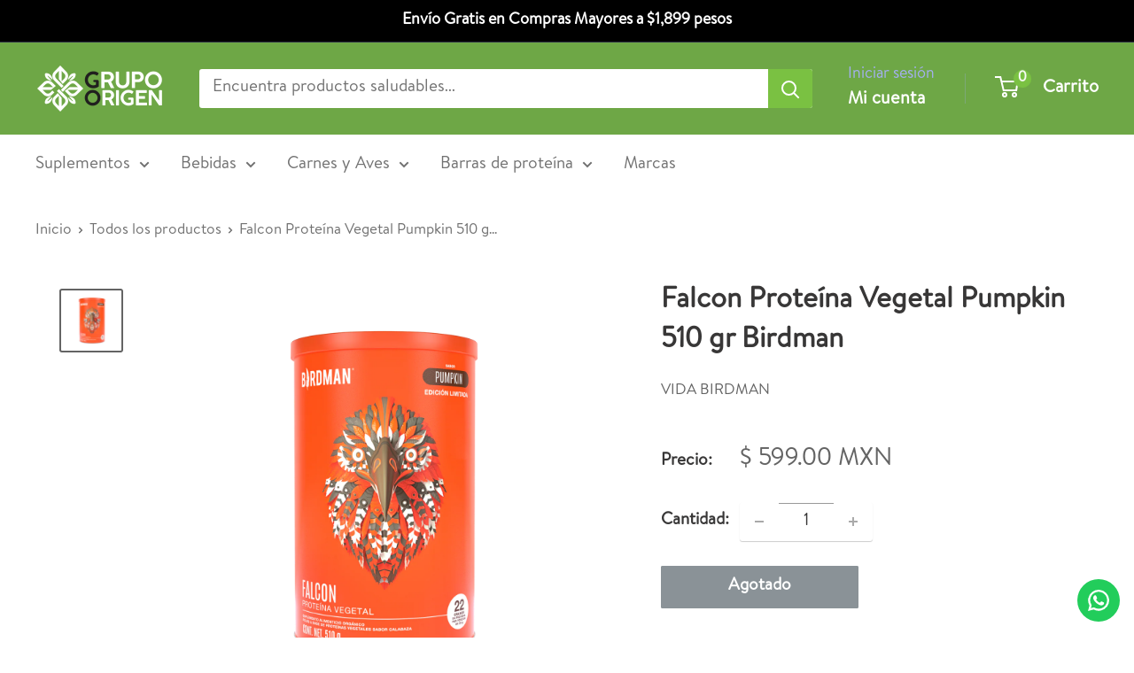

--- FILE ---
content_type: text/html; charset=utf-8
request_url: https://alimentosgo.com/products/falcon-proteina-vegetal-pumpkin-510-gr-birdman
body_size: 24911
content:
<!doctype html>

<html class="no-js" lang="es">
  <head>
    <meta charset="utf-8">
    <meta name="viewport" content="width=device-width, initial-scale=1.0, height=device-height, minimum-scale=1.0, maximum-scale=1.0">
    <meta name="theme-color" content="#646464">

    <title>Falcon Proteína Vegetal Pumpkin 510 gr Birdman</title><meta name="description" content="¡Tu sabor favorito de Falcon acaba de aterrizar con una nueva presentación! Falcon Pumpkin ­ya está aquí por tiempo limitado. Su delicioso sabor Pumpkin Spice te encantará frío o caliente además de que lo puedes agregar a tus recetas favoritas para el toque otoñal perfecto. Recuerda que esta edición limitada solo sale "><link rel="canonical" href="https://alimentosgo.com/products/falcon-proteina-vegetal-pumpkin-510-gr-birdman"><link rel="shortcut icon" href="//alimentosgo.com/cdn/shop/files/favico_96x96.png?v=1714069153" type="image/png"><link rel="preload" as="style" href="//alimentosgo.com/cdn/shop/t/3/assets/theme.css?v=15784904260363737411714081302">
    <link rel="preload" as="script" href="//alimentosgo.com/cdn/shop/t/3/assets/theme.js?v=100826050309035837771708013529">
    <link rel="preconnect" href="https://cdn.shopify.com">
    <link rel="preconnect" href="https://fonts.shopifycdn.com">
    <link rel="dns-prefetch" href="https://productreviews.shopifycdn.com">
    <link rel="dns-prefetch" href="https://ajax.googleapis.com">
    <link rel="dns-prefetch" href="https://maps.googleapis.com">
    <link rel="dns-prefetch" href="https://maps.gstatic.com">

    <meta property="og:type" content="product">
  <meta property="og:title" content="Falcon Proteína Vegetal Pumpkin 510 gr Birdman"><meta property="og:image" content="http://alimentosgo.com/cdn/shop/products/b8e2b784b234fcd789aa10879c455e2d.png?v=1710528633">
    <meta property="og:image:secure_url" content="https://alimentosgo.com/cdn/shop/products/b8e2b784b234fcd789aa10879c455e2d.png?v=1710528633">
    <meta property="og:image:width" content="2000">
    <meta property="og:image:height" content="2000"><meta property="product:price:amount" content="599.00">
  <meta property="product:price:currency" content="MXN"><meta property="og:description" content="¡Tu sabor favorito de Falcon acaba de aterrizar con una nueva presentación! Falcon Pumpkin ­ya está aquí por tiempo limitado. Su delicioso sabor Pumpkin Spice te encantará frío o caliente además de que lo puedes agregar a tus recetas favoritas para el toque otoñal perfecto. Recuerda que esta edición limitada solo sale "><meta property="og:url" content="https://alimentosgo.com/products/falcon-proteina-vegetal-pumpkin-510-gr-birdman">
<meta property="og:site_name" content="Alimentos GO"><meta name="twitter:card" content="summary"><meta name="twitter:title" content="Falcon Proteína Vegetal Pumpkin 510 gr Birdman">
  <meta name="twitter:description" content="¡Tu sabor favorito de Falcon acaba de aterrizar con una nueva presentación! Falcon Pumpkin ­ya está aquí por tiempo limitado.
Su delicioso sabor Pumpkin Spice te encantará frío o caliente además de que lo puedes agregar a tus recetas favoritas para el toque otoñal perfecto. Recuerda que esta edición limitada solo sale en octubre y está a la venta hasta agotar existencias.
¡No te quedes sin la tuya este año!
Este producto no está destinado a diagnosticar, tratar, curar o prevenir ninguna enfermedad. Consulta a tu médico o nutricionista para asesoría personalizada.">
  <meta name="twitter:image" content="https://alimentosgo.com/cdn/shop/products/b8e2b784b234fcd789aa10879c455e2d_600x600_crop_center.png?v=1710528633">
    <link rel="preload" href="//alimentosgo.com/cdn/fonts/epilogue/epilogue_n8.fce680a466ed4f23f54385c46aa2c014c51d421a.woff2" as="font" type="font/woff2" crossorigin><link rel="preload" href="//alimentosgo.com/cdn/fonts/instrument_sans/instrumentsans_n4.db86542ae5e1596dbdb28c279ae6c2086c4c5bfa.woff2" as="font" type="font/woff2" crossorigin><style>
  @font-face {
  font-family: Epilogue;
  font-weight: 800;
  font-style: normal;
  font-display: swap;
  src: url("//alimentosgo.com/cdn/fonts/epilogue/epilogue_n8.fce680a466ed4f23f54385c46aa2c014c51d421a.woff2") format("woff2"),
       url("//alimentosgo.com/cdn/fonts/epilogue/epilogue_n8.2961970d19583d06f062e98ceb588027397f5810.woff") format("woff");
}

  @font-face {
  font-family: "Instrument Sans";
  font-weight: 400;
  font-style: normal;
  font-display: swap;
  src: url("//alimentosgo.com/cdn/fonts/instrument_sans/instrumentsans_n4.db86542ae5e1596dbdb28c279ae6c2086c4c5bfa.woff2") format("woff2"),
       url("//alimentosgo.com/cdn/fonts/instrument_sans/instrumentsans_n4.510f1b081e58d08c30978f465518799851ef6d8b.woff") format("woff");
}

@font-face {
  font-family: "Instrument Sans";
  font-weight: 600;
  font-style: normal;
  font-display: swap;
  src: url("//alimentosgo.com/cdn/fonts/instrument_sans/instrumentsans_n6.27dc66245013a6f7f317d383a3cc9a0c347fb42d.woff2") format("woff2"),
       url("//alimentosgo.com/cdn/fonts/instrument_sans/instrumentsans_n6.1a71efbeeb140ec495af80aad612ad55e19e6d0e.woff") format("woff");
}

@font-face {
  font-family: Epilogue;
  font-weight: 800;
  font-style: italic;
  font-display: swap;
  src: url("//alimentosgo.com/cdn/fonts/epilogue/epilogue_i8.ff761dcfbf0a5437130c88f1b2679b905f7ed608.woff2") format("woff2"),
       url("//alimentosgo.com/cdn/fonts/epilogue/epilogue_i8.e7ca0c6d6c4d73469c08f9b99e243b2e63239caf.woff") format("woff");
}


  @font-face {
  font-family: "Instrument Sans";
  font-weight: 700;
  font-style: normal;
  font-display: swap;
  src: url("//alimentosgo.com/cdn/fonts/instrument_sans/instrumentsans_n7.e4ad9032e203f9a0977786c356573ced65a7419a.woff2") format("woff2"),
       url("//alimentosgo.com/cdn/fonts/instrument_sans/instrumentsans_n7.b9e40f166fb7639074ba34738101a9d2990bb41a.woff") format("woff");
}

  @font-face {
  font-family: "Instrument Sans";
  font-weight: 400;
  font-style: italic;
  font-display: swap;
  src: url("//alimentosgo.com/cdn/fonts/instrument_sans/instrumentsans_i4.028d3c3cd8d085648c808ceb20cd2fd1eb3560e5.woff2") format("woff2"),
       url("//alimentosgo.com/cdn/fonts/instrument_sans/instrumentsans_i4.7e90d82df8dee29a99237cd19cc529d2206706a2.woff") format("woff");
}

  @font-face {
  font-family: "Instrument Sans";
  font-weight: 700;
  font-style: italic;
  font-display: swap;
  src: url("//alimentosgo.com/cdn/fonts/instrument_sans/instrumentsans_i7.d6063bb5d8f9cbf96eace9e8801697c54f363c6a.woff2") format("woff2"),
       url("//alimentosgo.com/cdn/fonts/instrument_sans/instrumentsans_i7.ce33afe63f8198a3ac4261b826b560103542cd36.woff") format("woff");
}


  :root {
    --default-text-font-size : 15px;
    --base-text-font-size    : 19px;
    --heading-font-family    : Epilogue, sans-serif;
    --heading-font-weight    : 800;
    --heading-font-style     : normal;
    --text-font-family       : "Instrument Sans", sans-serif;
    --text-font-weight       : 400;
    --text-font-style        : normal;
    --text-font-bolder-weight: 600;
    --text-link-decoration   : underline;

    --text-color               : #717171;
    --text-color-rgb           : 113, 113, 113;
    --heading-color            : #383737;
    --border-color             : rgba(0,0,0,0);
    --border-color-rgb         : 0, 0, 0;
    --form-border-color        : rgba(0, 0, 0, 0.0);
    --accent-color             : #646464;
    --accent-color-rgb         : 100, 100, 100;
    --link-color               : #00badb;
    --link-color-hover         : #00798e;
    --background               : rgba(0,0,0,0);
    --secondary-background     : #ffffff;
    --secondary-background-rgb : 255, 255, 255;
    --accent-background        : rgba(100, 100, 100, 0.08);

    --input-background: #ffffff;

    --error-color       : #ff0000;
    --error-background  : rgba(255, 0, 0, 0.07);
    --success-color     : #00aa00;
    --success-background: rgba(0, 170, 0, 0.11);

    --primary-button-background      : #7ac142;
    --primary-button-background-rgb  : 122, 193, 66;
    --primary-button-text-color      : #ffffff;
    --secondary-button-background    : #89be65;
    --secondary-button-background-rgb: 137, 190, 101;
    --secondary-button-text-color    : #ffffff;

    --header-background      : #6ea746;
    --header-text-color      : #ffffff;
    --header-light-text-color: #a3afef;
    --header-border-color    : rgba(163, 175, 239, 0.3);
    --header-accent-color    : #7ac142;

    --footer-background-color:    #f3f5f6;
    --footer-heading-text-color:  #6ea746;
    --footer-body-text-color:     #677279;
    --footer-body-text-color-rgb: 103, 114, 121;
    --footer-accent-color:        #6ea746;
    --footer-accent-color-rgb:    110, 167, 70;
    --footer-border:              none;
    
    --flickity-arrow-color: rgba(0, 0, 0, 0.0);--product-on-sale-accent           : #ee0000;
    --product-on-sale-accent-rgb       : 238, 0, 0;
    --product-on-sale-color            : #ffffff;
    --product-in-stock-color           : #008a00;
    --product-low-stock-color          : #ee0000;
    --product-sold-out-color           : #8a9297;
    --product-custom-label-1-background: #008a00;
    --product-custom-label-1-color     : #ffffff;
    --product-custom-label-2-background: #00a500;
    --product-custom-label-2-color     : #ffffff;
    --product-review-star-color        : #ffbd00;

    --mobile-container-gutter : 20px;
    --desktop-container-gutter: 40px;

    /* Shopify related variables */
    --payment-terms-background-color: rgba(0,0,0,0);
  }
</style>

<script>
  // IE11 does not have support for CSS variables, so we have to polyfill them
  if (!(((window || {}).CSS || {}).supports && window.CSS.supports('(--a: 0)'))) {
    const script = document.createElement('script');
    script.type = 'text/javascript';
    script.src = 'https://cdn.jsdelivr.net/npm/css-vars-ponyfill@2';
    script.onload = function() {
      cssVars({});
    };

    document.getElementsByTagName('head')[0].appendChild(script);
  }
</script>


    <script>window.performance && window.performance.mark && window.performance.mark('shopify.content_for_header.start');</script><meta id="shopify-digital-wallet" name="shopify-digital-wallet" content="/84685193516/digital_wallets/dialog">
<meta name="shopify-checkout-api-token" content="cde96243bb18c3eb3e1030cf54725b6c">
<meta id="in-context-paypal-metadata" data-shop-id="84685193516" data-venmo-supported="false" data-environment="production" data-locale="es_ES" data-paypal-v4="true" data-currency="MXN">
<link rel="alternate" type="application/json+oembed" href="https://alimentosgo.com/products/falcon-proteina-vegetal-pumpkin-510-gr-birdman.oembed">
<script async="async" src="/checkouts/internal/preloads.js?locale=es-MX"></script>
<script id="shopify-features" type="application/json">{"accessToken":"cde96243bb18c3eb3e1030cf54725b6c","betas":["rich-media-storefront-analytics"],"domain":"alimentosgo.com","predictiveSearch":true,"shopId":84685193516,"locale":"es"}</script>
<script>var Shopify = Shopify || {};
Shopify.shop = "alimentosgo.myshopify.com";
Shopify.locale = "es";
Shopify.currency = {"active":"MXN","rate":"1.0"};
Shopify.country = "MX";
Shopify.theme = {"name":"GRUPOORIGEN BY V12AGENCY","id":164008100140,"schema_name":"Warehouse","schema_version":"5.1.0","theme_store_id":871,"role":"main"};
Shopify.theme.handle = "null";
Shopify.theme.style = {"id":null,"handle":null};
Shopify.cdnHost = "alimentosgo.com/cdn";
Shopify.routes = Shopify.routes || {};
Shopify.routes.root = "/";</script>
<script type="module">!function(o){(o.Shopify=o.Shopify||{}).modules=!0}(window);</script>
<script>!function(o){function n(){var o=[];function n(){o.push(Array.prototype.slice.apply(arguments))}return n.q=o,n}var t=o.Shopify=o.Shopify||{};t.loadFeatures=n(),t.autoloadFeatures=n()}(window);</script>
<script id="shop-js-analytics" type="application/json">{"pageType":"product"}</script>
<script defer="defer" async type="module" src="//alimentosgo.com/cdn/shopifycloud/shop-js/modules/v2/client.init-shop-cart-sync_C3W1cIGX.es.esm.js"></script>
<script defer="defer" async type="module" src="//alimentosgo.com/cdn/shopifycloud/shop-js/modules/v2/chunk.common_BL03_Ulh.esm.js"></script>
<script type="module">
  await import("//alimentosgo.com/cdn/shopifycloud/shop-js/modules/v2/client.init-shop-cart-sync_C3W1cIGX.es.esm.js");
await import("//alimentosgo.com/cdn/shopifycloud/shop-js/modules/v2/chunk.common_BL03_Ulh.esm.js");

  window.Shopify.SignInWithShop?.initShopCartSync?.({"fedCMEnabled":true,"windoidEnabled":true});

</script>
<script>(function() {
  var isLoaded = false;
  function asyncLoad() {
    if (isLoaded) return;
    isLoaded = true;
    var urls = ["https:\/\/configs.carthike.com\/carthike.js?shop=alimentosgo.myshopify.com"];
    for (var i = 0; i < urls.length; i++) {
      var s = document.createElement('script');
      s.type = 'text/javascript';
      s.async = true;
      s.src = urls[i];
      var x = document.getElementsByTagName('script')[0];
      x.parentNode.insertBefore(s, x);
    }
  };
  if(window.attachEvent) {
    window.attachEvent('onload', asyncLoad);
  } else {
    window.addEventListener('load', asyncLoad, false);
  }
})();</script>
<script id="__st">var __st={"a":84685193516,"offset":-21600,"reqid":"9c28e6c7-199c-4f19-8975-a3b5f371f016-1767991987","pageurl":"alimentosgo.com\/products\/falcon-proteina-vegetal-pumpkin-510-gr-birdman","u":"008ad82177f1","p":"product","rtyp":"product","rid":9098263953708};</script>
<script>window.ShopifyPaypalV4VisibilityTracking = true;</script>
<script id="captcha-bootstrap">!function(){'use strict';const t='contact',e='account',n='new_comment',o=[[t,t],['blogs',n],['comments',n],[t,'customer']],c=[[e,'customer_login'],[e,'guest_login'],[e,'recover_customer_password'],[e,'create_customer']],r=t=>t.map((([t,e])=>`form[action*='/${t}']:not([data-nocaptcha='true']) input[name='form_type'][value='${e}']`)).join(','),a=t=>()=>t?[...document.querySelectorAll(t)].map((t=>t.form)):[];function s(){const t=[...o],e=r(t);return a(e)}const i='password',u='form_key',d=['recaptcha-v3-token','g-recaptcha-response','h-captcha-response',i],f=()=>{try{return window.sessionStorage}catch{return}},m='__shopify_v',_=t=>t.elements[u];function p(t,e,n=!1){try{const o=window.sessionStorage,c=JSON.parse(o.getItem(e)),{data:r}=function(t){const{data:e,action:n}=t;return t[m]||n?{data:e,action:n}:{data:t,action:n}}(c);for(const[e,n]of Object.entries(r))t.elements[e]&&(t.elements[e].value=n);n&&o.removeItem(e)}catch(o){console.error('form repopulation failed',{error:o})}}const l='form_type',E='cptcha';function T(t){t.dataset[E]=!0}const w=window,h=w.document,L='Shopify',v='ce_forms',y='captcha';let A=!1;((t,e)=>{const n=(g='f06e6c50-85a8-45c8-87d0-21a2b65856fe',I='https://cdn.shopify.com/shopifycloud/storefront-forms-hcaptcha/ce_storefront_forms_captcha_hcaptcha.v1.5.2.iife.js',D={infoText:'Protegido por hCaptcha',privacyText:'Privacidad',termsText:'Términos'},(t,e,n)=>{const o=w[L][v],c=o.bindForm;if(c)return c(t,g,e,D).then(n);var r;o.q.push([[t,g,e,D],n]),r=I,A||(h.body.append(Object.assign(h.createElement('script'),{id:'captcha-provider',async:!0,src:r})),A=!0)});var g,I,D;w[L]=w[L]||{},w[L][v]=w[L][v]||{},w[L][v].q=[],w[L][y]=w[L][y]||{},w[L][y].protect=function(t,e){n(t,void 0,e),T(t)},Object.freeze(w[L][y]),function(t,e,n,w,h,L){const[v,y,A,g]=function(t,e,n){const i=e?o:[],u=t?c:[],d=[...i,...u],f=r(d),m=r(i),_=r(d.filter((([t,e])=>n.includes(e))));return[a(f),a(m),a(_),s()]}(w,h,L),I=t=>{const e=t.target;return e instanceof HTMLFormElement?e:e&&e.form},D=t=>v().includes(t);t.addEventListener('submit',(t=>{const e=I(t);if(!e)return;const n=D(e)&&!e.dataset.hcaptchaBound&&!e.dataset.recaptchaBound,o=_(e),c=g().includes(e)&&(!o||!o.value);(n||c)&&t.preventDefault(),c&&!n&&(function(t){try{if(!f())return;!function(t){const e=f();if(!e)return;const n=_(t);if(!n)return;const o=n.value;o&&e.removeItem(o)}(t);const e=Array.from(Array(32),(()=>Math.random().toString(36)[2])).join('');!function(t,e){_(t)||t.append(Object.assign(document.createElement('input'),{type:'hidden',name:u})),t.elements[u].value=e}(t,e),function(t,e){const n=f();if(!n)return;const o=[...t.querySelectorAll(`input[type='${i}']`)].map((({name:t})=>t)),c=[...d,...o],r={};for(const[a,s]of new FormData(t).entries())c.includes(a)||(r[a]=s);n.setItem(e,JSON.stringify({[m]:1,action:t.action,data:r}))}(t,e)}catch(e){console.error('failed to persist form',e)}}(e),e.submit())}));const S=(t,e)=>{t&&!t.dataset[E]&&(n(t,e.some((e=>e===t))),T(t))};for(const o of['focusin','change'])t.addEventListener(o,(t=>{const e=I(t);D(e)&&S(e,y())}));const B=e.get('form_key'),M=e.get(l),P=B&&M;t.addEventListener('DOMContentLoaded',(()=>{const t=y();if(P)for(const e of t)e.elements[l].value===M&&p(e,B);[...new Set([...A(),...v().filter((t=>'true'===t.dataset.shopifyCaptcha))])].forEach((e=>S(e,t)))}))}(h,new URLSearchParams(w.location.search),n,t,e,['guest_login'])})(!0,!0)}();</script>
<script integrity="sha256-4kQ18oKyAcykRKYeNunJcIwy7WH5gtpwJnB7kiuLZ1E=" data-source-attribution="shopify.loadfeatures" defer="defer" src="//alimentosgo.com/cdn/shopifycloud/storefront/assets/storefront/load_feature-a0a9edcb.js" crossorigin="anonymous"></script>
<script data-source-attribution="shopify.dynamic_checkout.dynamic.init">var Shopify=Shopify||{};Shopify.PaymentButton=Shopify.PaymentButton||{isStorefrontPortableWallets:!0,init:function(){window.Shopify.PaymentButton.init=function(){};var t=document.createElement("script");t.src="https://alimentosgo.com/cdn/shopifycloud/portable-wallets/latest/portable-wallets.es.js",t.type="module",document.head.appendChild(t)}};
</script>
<script data-source-attribution="shopify.dynamic_checkout.buyer_consent">
  function portableWalletsHideBuyerConsent(e){var t=document.getElementById("shopify-buyer-consent"),n=document.getElementById("shopify-subscription-policy-button");t&&n&&(t.classList.add("hidden"),t.setAttribute("aria-hidden","true"),n.removeEventListener("click",e))}function portableWalletsShowBuyerConsent(e){var t=document.getElementById("shopify-buyer-consent"),n=document.getElementById("shopify-subscription-policy-button");t&&n&&(t.classList.remove("hidden"),t.removeAttribute("aria-hidden"),n.addEventListener("click",e))}window.Shopify?.PaymentButton&&(window.Shopify.PaymentButton.hideBuyerConsent=portableWalletsHideBuyerConsent,window.Shopify.PaymentButton.showBuyerConsent=portableWalletsShowBuyerConsent);
</script>
<script>
  function portableWalletsCleanup(e){e&&e.src&&console.error("Failed to load portable wallets script "+e.src);var t=document.querySelectorAll("shopify-accelerated-checkout .shopify-payment-button__skeleton, shopify-accelerated-checkout-cart .wallet-cart-button__skeleton"),e=document.getElementById("shopify-buyer-consent");for(let e=0;e<t.length;e++)t[e].remove();e&&e.remove()}function portableWalletsNotLoadedAsModule(e){e instanceof ErrorEvent&&"string"==typeof e.message&&e.message.includes("import.meta")&&"string"==typeof e.filename&&e.filename.includes("portable-wallets")&&(window.removeEventListener("error",portableWalletsNotLoadedAsModule),window.Shopify.PaymentButton.failedToLoad=e,"loading"===document.readyState?document.addEventListener("DOMContentLoaded",window.Shopify.PaymentButton.init):window.Shopify.PaymentButton.init())}window.addEventListener("error",portableWalletsNotLoadedAsModule);
</script>

<script type="module" src="https://alimentosgo.com/cdn/shopifycloud/portable-wallets/latest/portable-wallets.es.js" onError="portableWalletsCleanup(this)" crossorigin="anonymous"></script>
<script nomodule>
  document.addEventListener("DOMContentLoaded", portableWalletsCleanup);
</script>

<link id="shopify-accelerated-checkout-styles" rel="stylesheet" media="screen" href="https://alimentosgo.com/cdn/shopifycloud/portable-wallets/latest/accelerated-checkout-backwards-compat.css" crossorigin="anonymous">
<style id="shopify-accelerated-checkout-cart">
        #shopify-buyer-consent {
  margin-top: 1em;
  display: inline-block;
  width: 100%;
}

#shopify-buyer-consent.hidden {
  display: none;
}

#shopify-subscription-policy-button {
  background: none;
  border: none;
  padding: 0;
  text-decoration: underline;
  font-size: inherit;
  cursor: pointer;
}

#shopify-subscription-policy-button::before {
  box-shadow: none;
}

      </style>

<script>window.performance && window.performance.mark && window.performance.mark('shopify.content_for_header.end');</script>

    <link rel="stylesheet" href="//alimentosgo.com/cdn/shop/t/3/assets/theme.css?v=15784904260363737411714081302">

    
  <script type="application/ld+json">
  {
    "@context": "https://schema.org",
    "@type": "Product",
    "productID": 9098263953708,
    "offers": [{
          "@type": "Offer",
          "name": "Default Title",
          "availability":"https://schema.org/OutOfStock",
          "price": 599.0,
          "priceCurrency": "MXN",
          "priceValidUntil": "2026-01-19","sku": "BM26",
          "url": "/products/falcon-proteina-vegetal-pumpkin-510-gr-birdman?variant=48198755811628"
        }
],"brand": {
      "@type": "Brand",
      "name": "Vida Birdman"
    },
    "name": "Falcon Proteína Vegetal Pumpkin 510 gr Birdman",
    "description": "¡Tu sabor favorito de Falcon acaba de aterrizar con una nueva presentación! Falcon Pumpkin ­ya está aquí por tiempo limitado.\nSu delicioso sabor Pumpkin Spice te encantará frío o caliente además de que lo puedes agregar a tus recetas favoritas para el toque otoñal perfecto. Recuerda que esta edición limitada solo sale en octubre y está a la venta hasta agotar existencias.\n¡No te quedes sin la tuya este año!\nEste producto no está destinado a diagnosticar, tratar, curar o prevenir ninguna enfermedad. Consulta a tu médico o nutricionista para asesoría personalizada.",
    "category": "",
    "url": "/products/falcon-proteina-vegetal-pumpkin-510-gr-birdman",
    "sku": "BM26",
    "image": {
      "@type": "ImageObject",
      "url": "https://alimentosgo.com/cdn/shop/products/b8e2b784b234fcd789aa10879c455e2d.png?v=1710528633&width=1024",
      "image": "https://alimentosgo.com/cdn/shop/products/b8e2b784b234fcd789aa10879c455e2d.png?v=1710528633&width=1024",
      "name": "",
      "width": "1024",
      "height": "1024"
    }
  }
  </script>



  <script type="application/ld+json">
  {
    "@context": "https://schema.org",
    "@type": "BreadcrumbList",
  "itemListElement": [{
      "@type": "ListItem",
      "position": 1,
      "name": "Inicio",
      "item": "https://alimentosgo.com"
    },{
          "@type": "ListItem",
          "position": 2,
          "name": "Falcon Proteína Vegetal Pumpkin 510 gr Birdman",
          "item": "https://alimentosgo.com/products/falcon-proteina-vegetal-pumpkin-510-gr-birdman"
        }]
  }
  </script>



    <script>
      // This allows to expose several variables to the global scope, to be used in scripts
      window.theme = {
        pageType: "product",
        cartCount: 0,
        moneyFormat: "$ {{amount}}",
        moneyWithCurrencyFormat: "$ {{amount}} MXN",
        currencyCodeEnabled: true,
        showDiscount: true,
        discountMode: "saving",
        cartType: "drawer"
      };

      window.routes = {
        rootUrl: "\/",
        rootUrlWithoutSlash: '',
        cartUrl: "\/cart",
        cartAddUrl: "\/cart\/add",
        cartChangeUrl: "\/cart\/change",
        searchUrl: "\/search",
        productRecommendationsUrl: "\/recommendations\/products"
      };

      window.languages = {
        productRegularPrice: "Precio habitual",
        productSalePrice: "Precio de venta",
        collectionOnSaleLabel: "Ahorrar {{savings}}",
        productFormUnavailable: "No disponible",
        productFormAddToCart: "Añadir al carrito",
        productFormPreOrder: "Reservar",
        productFormSoldOut: "Agotado",
        productAdded: "El producto ha sido añadido al carrito",
        productAddedShort: "Añadido !",
        shippingEstimatorNoResults: "No se pudo encontrar envío para su dirección.",
        shippingEstimatorOneResult: "Hay una tarifa de envío para su dirección :",
        shippingEstimatorMultipleResults: "Hay {{count}} tarifas de envío para su dirección :",
        shippingEstimatorErrors: "Hay algunos errores :"
      };

      document.documentElement.className = document.documentElement.className.replace('no-js', 'js');
    </script><script src="//alimentosgo.com/cdn/shop/t/3/assets/theme.js?v=100826050309035837771708013529" defer></script>
    <script src="//alimentosgo.com/cdn/shop/t/3/assets/custom.js?v=102476495355921946141703099156" defer></script><script>
        (function () {
          window.onpageshow = function() {
            // We force re-freshing the cart content onpageshow, as most browsers will serve a cache copy when hitting the
            // back button, which cause staled data
            document.documentElement.dispatchEvent(new CustomEvent('cart:refresh', {
              bubbles: true,
              detail: {scrollToTop: false}
            }));
          };
        })();
      </script><style>
@font-face { 
font-family: 'bobleregular';
src: url(https://cdn.shopify.com/s/files/1/0846/8519/3516/files/BOGLEREGULAR.woff?v=1714080397) format('woff2');
} 
</style>
  <link href="https://monorail-edge.shopifysvc.com" rel="dns-prefetch">
<script>(function(){if ("sendBeacon" in navigator && "performance" in window) {try {var session_token_from_headers = performance.getEntriesByType('navigation')[0].serverTiming.find(x => x.name == '_s').description;} catch {var session_token_from_headers = undefined;}var session_cookie_matches = document.cookie.match(/_shopify_s=([^;]*)/);var session_token_from_cookie = session_cookie_matches && session_cookie_matches.length === 2 ? session_cookie_matches[1] : "";var session_token = session_token_from_headers || session_token_from_cookie || "";function handle_abandonment_event(e) {var entries = performance.getEntries().filter(function(entry) {return /monorail-edge.shopifysvc.com/.test(entry.name);});if (!window.abandonment_tracked && entries.length === 0) {window.abandonment_tracked = true;var currentMs = Date.now();var navigation_start = performance.timing.navigationStart;var payload = {shop_id: 84685193516,url: window.location.href,navigation_start,duration: currentMs - navigation_start,session_token,page_type: "product"};window.navigator.sendBeacon("https://monorail-edge.shopifysvc.com/v1/produce", JSON.stringify({schema_id: "online_store_buyer_site_abandonment/1.1",payload: payload,metadata: {event_created_at_ms: currentMs,event_sent_at_ms: currentMs}}));}}window.addEventListener('pagehide', handle_abandonment_event);}}());</script>
<script id="web-pixels-manager-setup">(function e(e,d,r,n,o){if(void 0===o&&(o={}),!Boolean(null===(a=null===(i=window.Shopify)||void 0===i?void 0:i.analytics)||void 0===a?void 0:a.replayQueue)){var i,a;window.Shopify=window.Shopify||{};var t=window.Shopify;t.analytics=t.analytics||{};var s=t.analytics;s.replayQueue=[],s.publish=function(e,d,r){return s.replayQueue.push([e,d,r]),!0};try{self.performance.mark("wpm:start")}catch(e){}var l=function(){var e={modern:/Edge?\/(1{2}[4-9]|1[2-9]\d|[2-9]\d{2}|\d{4,})\.\d+(\.\d+|)|Firefox\/(1{2}[4-9]|1[2-9]\d|[2-9]\d{2}|\d{4,})\.\d+(\.\d+|)|Chrom(ium|e)\/(9{2}|\d{3,})\.\d+(\.\d+|)|(Maci|X1{2}).+ Version\/(15\.\d+|(1[6-9]|[2-9]\d|\d{3,})\.\d+)([,.]\d+|)( \(\w+\)|)( Mobile\/\w+|) Safari\/|Chrome.+OPR\/(9{2}|\d{3,})\.\d+\.\d+|(CPU[ +]OS|iPhone[ +]OS|CPU[ +]iPhone|CPU IPhone OS|CPU iPad OS)[ +]+(15[._]\d+|(1[6-9]|[2-9]\d|\d{3,})[._]\d+)([._]\d+|)|Android:?[ /-](13[3-9]|1[4-9]\d|[2-9]\d{2}|\d{4,})(\.\d+|)(\.\d+|)|Android.+Firefox\/(13[5-9]|1[4-9]\d|[2-9]\d{2}|\d{4,})\.\d+(\.\d+|)|Android.+Chrom(ium|e)\/(13[3-9]|1[4-9]\d|[2-9]\d{2}|\d{4,})\.\d+(\.\d+|)|SamsungBrowser\/([2-9]\d|\d{3,})\.\d+/,legacy:/Edge?\/(1[6-9]|[2-9]\d|\d{3,})\.\d+(\.\d+|)|Firefox\/(5[4-9]|[6-9]\d|\d{3,})\.\d+(\.\d+|)|Chrom(ium|e)\/(5[1-9]|[6-9]\d|\d{3,})\.\d+(\.\d+|)([\d.]+$|.*Safari\/(?![\d.]+ Edge\/[\d.]+$))|(Maci|X1{2}).+ Version\/(10\.\d+|(1[1-9]|[2-9]\d|\d{3,})\.\d+)([,.]\d+|)( \(\w+\)|)( Mobile\/\w+|) Safari\/|Chrome.+OPR\/(3[89]|[4-9]\d|\d{3,})\.\d+\.\d+|(CPU[ +]OS|iPhone[ +]OS|CPU[ +]iPhone|CPU IPhone OS|CPU iPad OS)[ +]+(10[._]\d+|(1[1-9]|[2-9]\d|\d{3,})[._]\d+)([._]\d+|)|Android:?[ /-](13[3-9]|1[4-9]\d|[2-9]\d{2}|\d{4,})(\.\d+|)(\.\d+|)|Mobile Safari.+OPR\/([89]\d|\d{3,})\.\d+\.\d+|Android.+Firefox\/(13[5-9]|1[4-9]\d|[2-9]\d{2}|\d{4,})\.\d+(\.\d+|)|Android.+Chrom(ium|e)\/(13[3-9]|1[4-9]\d|[2-9]\d{2}|\d{4,})\.\d+(\.\d+|)|Android.+(UC? ?Browser|UCWEB|U3)[ /]?(15\.([5-9]|\d{2,})|(1[6-9]|[2-9]\d|\d{3,})\.\d+)\.\d+|SamsungBrowser\/(5\.\d+|([6-9]|\d{2,})\.\d+)|Android.+MQ{2}Browser\/(14(\.(9|\d{2,})|)|(1[5-9]|[2-9]\d|\d{3,})(\.\d+|))(\.\d+|)|K[Aa][Ii]OS\/(3\.\d+|([4-9]|\d{2,})\.\d+)(\.\d+|)/},d=e.modern,r=e.legacy,n=navigator.userAgent;return n.match(d)?"modern":n.match(r)?"legacy":"unknown"}(),u="modern"===l?"modern":"legacy",c=(null!=n?n:{modern:"",legacy:""})[u],f=function(e){return[e.baseUrl,"/wpm","/b",e.hashVersion,"modern"===e.buildTarget?"m":"l",".js"].join("")}({baseUrl:d,hashVersion:r,buildTarget:u}),m=function(e){var d=e.version,r=e.bundleTarget,n=e.surface,o=e.pageUrl,i=e.monorailEndpoint;return{emit:function(e){var a=e.status,t=e.errorMsg,s=(new Date).getTime(),l=JSON.stringify({metadata:{event_sent_at_ms:s},events:[{schema_id:"web_pixels_manager_load/3.1",payload:{version:d,bundle_target:r,page_url:o,status:a,surface:n,error_msg:t},metadata:{event_created_at_ms:s}}]});if(!i)return console&&console.warn&&console.warn("[Web Pixels Manager] No Monorail endpoint provided, skipping logging."),!1;try{return self.navigator.sendBeacon.bind(self.navigator)(i,l)}catch(e){}var u=new XMLHttpRequest;try{return u.open("POST",i,!0),u.setRequestHeader("Content-Type","text/plain"),u.send(l),!0}catch(e){return console&&console.warn&&console.warn("[Web Pixels Manager] Got an unhandled error while logging to Monorail."),!1}}}}({version:r,bundleTarget:l,surface:e.surface,pageUrl:self.location.href,monorailEndpoint:e.monorailEndpoint});try{o.browserTarget=l,function(e){var d=e.src,r=e.async,n=void 0===r||r,o=e.onload,i=e.onerror,a=e.sri,t=e.scriptDataAttributes,s=void 0===t?{}:t,l=document.createElement("script"),u=document.querySelector("head"),c=document.querySelector("body");if(l.async=n,l.src=d,a&&(l.integrity=a,l.crossOrigin="anonymous"),s)for(var f in s)if(Object.prototype.hasOwnProperty.call(s,f))try{l.dataset[f]=s[f]}catch(e){}if(o&&l.addEventListener("load",o),i&&l.addEventListener("error",i),u)u.appendChild(l);else{if(!c)throw new Error("Did not find a head or body element to append the script");c.appendChild(l)}}({src:f,async:!0,onload:function(){if(!function(){var e,d;return Boolean(null===(d=null===(e=window.Shopify)||void 0===e?void 0:e.analytics)||void 0===d?void 0:d.initialized)}()){var d=window.webPixelsManager.init(e)||void 0;if(d){var r=window.Shopify.analytics;r.replayQueue.forEach((function(e){var r=e[0],n=e[1],o=e[2];d.publishCustomEvent(r,n,o)})),r.replayQueue=[],r.publish=d.publishCustomEvent,r.visitor=d.visitor,r.initialized=!0}}},onerror:function(){return m.emit({status:"failed",errorMsg:"".concat(f," has failed to load")})},sri:function(e){var d=/^sha384-[A-Za-z0-9+/=]+$/;return"string"==typeof e&&d.test(e)}(c)?c:"",scriptDataAttributes:o}),m.emit({status:"loading"})}catch(e){m.emit({status:"failed",errorMsg:(null==e?void 0:e.message)||"Unknown error"})}}})({shopId: 84685193516,storefrontBaseUrl: "https://alimentosgo.com",extensionsBaseUrl: "https://extensions.shopifycdn.com/cdn/shopifycloud/web-pixels-manager",monorailEndpoint: "https://monorail-edge.shopifysvc.com/unstable/produce_batch",surface: "storefront-renderer",enabledBetaFlags: ["2dca8a86","a0d5f9d2"],webPixelsConfigList: [{"id":"shopify-app-pixel","configuration":"{}","eventPayloadVersion":"v1","runtimeContext":"STRICT","scriptVersion":"0450","apiClientId":"shopify-pixel","type":"APP","privacyPurposes":["ANALYTICS","MARKETING"]},{"id":"shopify-custom-pixel","eventPayloadVersion":"v1","runtimeContext":"LAX","scriptVersion":"0450","apiClientId":"shopify-pixel","type":"CUSTOM","privacyPurposes":["ANALYTICS","MARKETING"]}],isMerchantRequest: false,initData: {"shop":{"name":"Alimentos GO","paymentSettings":{"currencyCode":"MXN"},"myshopifyDomain":"alimentosgo.myshopify.com","countryCode":"MX","storefrontUrl":"https:\/\/alimentosgo.com"},"customer":null,"cart":null,"checkout":null,"productVariants":[{"price":{"amount":599.0,"currencyCode":"MXN"},"product":{"title":"Falcon Proteína Vegetal Pumpkin 510 gr Birdman","vendor":"Vida Birdman","id":"9098263953708","untranslatedTitle":"Falcon Proteína Vegetal Pumpkin 510 gr Birdman","url":"\/products\/falcon-proteina-vegetal-pumpkin-510-gr-birdman","type":""},"id":"48198755811628","image":{"src":"\/\/alimentosgo.com\/cdn\/shop\/products\/b8e2b784b234fcd789aa10879c455e2d.png?v=1710528633"},"sku":"BM26","title":"Default Title","untranslatedTitle":"Default Title"}],"purchasingCompany":null},},"https://alimentosgo.com/cdn","7cecd0b6w90c54c6cpe92089d5m57a67346",{"modern":"","legacy":""},{"shopId":"84685193516","storefrontBaseUrl":"https:\/\/alimentosgo.com","extensionBaseUrl":"https:\/\/extensions.shopifycdn.com\/cdn\/shopifycloud\/web-pixels-manager","surface":"storefront-renderer","enabledBetaFlags":"[\"2dca8a86\", \"a0d5f9d2\"]","isMerchantRequest":"false","hashVersion":"7cecd0b6w90c54c6cpe92089d5m57a67346","publish":"custom","events":"[[\"page_viewed\",{}],[\"product_viewed\",{\"productVariant\":{\"price\":{\"amount\":599.0,\"currencyCode\":\"MXN\"},\"product\":{\"title\":\"Falcon Proteína Vegetal Pumpkin 510 gr Birdman\",\"vendor\":\"Vida Birdman\",\"id\":\"9098263953708\",\"untranslatedTitle\":\"Falcon Proteína Vegetal Pumpkin 510 gr Birdman\",\"url\":\"\/products\/falcon-proteina-vegetal-pumpkin-510-gr-birdman\",\"type\":\"\"},\"id\":\"48198755811628\",\"image\":{\"src\":\"\/\/alimentosgo.com\/cdn\/shop\/products\/b8e2b784b234fcd789aa10879c455e2d.png?v=1710528633\"},\"sku\":\"BM26\",\"title\":\"Default Title\",\"untranslatedTitle\":\"Default Title\"}}]]"});</script><script>
  window.ShopifyAnalytics = window.ShopifyAnalytics || {};
  window.ShopifyAnalytics.meta = window.ShopifyAnalytics.meta || {};
  window.ShopifyAnalytics.meta.currency = 'MXN';
  var meta = {"product":{"id":9098263953708,"gid":"gid:\/\/shopify\/Product\/9098263953708","vendor":"Vida Birdman","type":"","handle":"falcon-proteina-vegetal-pumpkin-510-gr-birdman","variants":[{"id":48198755811628,"price":59900,"name":"Falcon Proteína Vegetal Pumpkin 510 gr Birdman","public_title":null,"sku":"BM26"}],"remote":false},"page":{"pageType":"product","resourceType":"product","resourceId":9098263953708,"requestId":"9c28e6c7-199c-4f19-8975-a3b5f371f016-1767991987"}};
  for (var attr in meta) {
    window.ShopifyAnalytics.meta[attr] = meta[attr];
  }
</script>
<script class="analytics">
  (function () {
    var customDocumentWrite = function(content) {
      var jquery = null;

      if (window.jQuery) {
        jquery = window.jQuery;
      } else if (window.Checkout && window.Checkout.$) {
        jquery = window.Checkout.$;
      }

      if (jquery) {
        jquery('body').append(content);
      }
    };

    var hasLoggedConversion = function(token) {
      if (token) {
        return document.cookie.indexOf('loggedConversion=' + token) !== -1;
      }
      return false;
    }

    var setCookieIfConversion = function(token) {
      if (token) {
        var twoMonthsFromNow = new Date(Date.now());
        twoMonthsFromNow.setMonth(twoMonthsFromNow.getMonth() + 2);

        document.cookie = 'loggedConversion=' + token + '; expires=' + twoMonthsFromNow;
      }
    }

    var trekkie = window.ShopifyAnalytics.lib = window.trekkie = window.trekkie || [];
    if (trekkie.integrations) {
      return;
    }
    trekkie.methods = [
      'identify',
      'page',
      'ready',
      'track',
      'trackForm',
      'trackLink'
    ];
    trekkie.factory = function(method) {
      return function() {
        var args = Array.prototype.slice.call(arguments);
        args.unshift(method);
        trekkie.push(args);
        return trekkie;
      };
    };
    for (var i = 0; i < trekkie.methods.length; i++) {
      var key = trekkie.methods[i];
      trekkie[key] = trekkie.factory(key);
    }
    trekkie.load = function(config) {
      trekkie.config = config || {};
      trekkie.config.initialDocumentCookie = document.cookie;
      var first = document.getElementsByTagName('script')[0];
      var script = document.createElement('script');
      script.type = 'text/javascript';
      script.onerror = function(e) {
        var scriptFallback = document.createElement('script');
        scriptFallback.type = 'text/javascript';
        scriptFallback.onerror = function(error) {
                var Monorail = {
      produce: function produce(monorailDomain, schemaId, payload) {
        var currentMs = new Date().getTime();
        var event = {
          schema_id: schemaId,
          payload: payload,
          metadata: {
            event_created_at_ms: currentMs,
            event_sent_at_ms: currentMs
          }
        };
        return Monorail.sendRequest("https://" + monorailDomain + "/v1/produce", JSON.stringify(event));
      },
      sendRequest: function sendRequest(endpointUrl, payload) {
        // Try the sendBeacon API
        if (window && window.navigator && typeof window.navigator.sendBeacon === 'function' && typeof window.Blob === 'function' && !Monorail.isIos12()) {
          var blobData = new window.Blob([payload], {
            type: 'text/plain'
          });

          if (window.navigator.sendBeacon(endpointUrl, blobData)) {
            return true;
          } // sendBeacon was not successful

        } // XHR beacon

        var xhr = new XMLHttpRequest();

        try {
          xhr.open('POST', endpointUrl);
          xhr.setRequestHeader('Content-Type', 'text/plain');
          xhr.send(payload);
        } catch (e) {
          console.log(e);
        }

        return false;
      },
      isIos12: function isIos12() {
        return window.navigator.userAgent.lastIndexOf('iPhone; CPU iPhone OS 12_') !== -1 || window.navigator.userAgent.lastIndexOf('iPad; CPU OS 12_') !== -1;
      }
    };
    Monorail.produce('monorail-edge.shopifysvc.com',
      'trekkie_storefront_load_errors/1.1',
      {shop_id: 84685193516,
      theme_id: 164008100140,
      app_name: "storefront",
      context_url: window.location.href,
      source_url: "//alimentosgo.com/cdn/s/trekkie.storefront.05c509f133afcfb9f2a8aef7ef881fd109f9b92e.min.js"});

        };
        scriptFallback.async = true;
        scriptFallback.src = '//alimentosgo.com/cdn/s/trekkie.storefront.05c509f133afcfb9f2a8aef7ef881fd109f9b92e.min.js';
        first.parentNode.insertBefore(scriptFallback, first);
      };
      script.async = true;
      script.src = '//alimentosgo.com/cdn/s/trekkie.storefront.05c509f133afcfb9f2a8aef7ef881fd109f9b92e.min.js';
      first.parentNode.insertBefore(script, first);
    };
    trekkie.load(
      {"Trekkie":{"appName":"storefront","development":false,"defaultAttributes":{"shopId":84685193516,"isMerchantRequest":null,"themeId":164008100140,"themeCityHash":"8724994726881343316","contentLanguage":"es","currency":"MXN","eventMetadataId":"08befce7-6030-4262-a04c-dc6f8a01f2d6"},"isServerSideCookieWritingEnabled":true,"monorailRegion":"shop_domain","enabledBetaFlags":["65f19447"]},"Session Attribution":{},"S2S":{"facebookCapiEnabled":false,"source":"trekkie-storefront-renderer","apiClientId":580111}}
    );

    var loaded = false;
    trekkie.ready(function() {
      if (loaded) return;
      loaded = true;

      window.ShopifyAnalytics.lib = window.trekkie;

      var originalDocumentWrite = document.write;
      document.write = customDocumentWrite;
      try { window.ShopifyAnalytics.merchantGoogleAnalytics.call(this); } catch(error) {};
      document.write = originalDocumentWrite;

      window.ShopifyAnalytics.lib.page(null,{"pageType":"product","resourceType":"product","resourceId":9098263953708,"requestId":"9c28e6c7-199c-4f19-8975-a3b5f371f016-1767991987","shopifyEmitted":true});

      var match = window.location.pathname.match(/checkouts\/(.+)\/(thank_you|post_purchase)/)
      var token = match? match[1]: undefined;
      if (!hasLoggedConversion(token)) {
        setCookieIfConversion(token);
        window.ShopifyAnalytics.lib.track("Viewed Product",{"currency":"MXN","variantId":48198755811628,"productId":9098263953708,"productGid":"gid:\/\/shopify\/Product\/9098263953708","name":"Falcon Proteína Vegetal Pumpkin 510 gr Birdman","price":"599.00","sku":"BM26","brand":"Vida Birdman","variant":null,"category":"","nonInteraction":true,"remote":false},undefined,undefined,{"shopifyEmitted":true});
      window.ShopifyAnalytics.lib.track("monorail:\/\/trekkie_storefront_viewed_product\/1.1",{"currency":"MXN","variantId":48198755811628,"productId":9098263953708,"productGid":"gid:\/\/shopify\/Product\/9098263953708","name":"Falcon Proteína Vegetal Pumpkin 510 gr Birdman","price":"599.00","sku":"BM26","brand":"Vida Birdman","variant":null,"category":"","nonInteraction":true,"remote":false,"referer":"https:\/\/alimentosgo.com\/products\/falcon-proteina-vegetal-pumpkin-510-gr-birdman"});
      }
    });


        var eventsListenerScript = document.createElement('script');
        eventsListenerScript.async = true;
        eventsListenerScript.src = "//alimentosgo.com/cdn/shopifycloud/storefront/assets/shop_events_listener-3da45d37.js";
        document.getElementsByTagName('head')[0].appendChild(eventsListenerScript);

})();</script>
<script
  defer
  src="https://alimentosgo.com/cdn/shopifycloud/perf-kit/shopify-perf-kit-3.0.3.min.js"
  data-application="storefront-renderer"
  data-shop-id="84685193516"
  data-render-region="gcp-us-central1"
  data-page-type="product"
  data-theme-instance-id="164008100140"
  data-theme-name="Warehouse"
  data-theme-version="5.1.0"
  data-monorail-region="shop_domain"
  data-resource-timing-sampling-rate="10"
  data-shs="true"
  data-shs-beacon="true"
  data-shs-export-with-fetch="true"
  data-shs-logs-sample-rate="1"
  data-shs-beacon-endpoint="https://alimentosgo.com/api/collect"
></script>
</head>

  <body class="warehouse--v4 features--animate-zoom template-product " data-instant-intensity="viewport"><svg class="visually-hidden">
      <linearGradient id="rating-star-gradient-half">
        <stop offset="50%" stop-color="var(--product-review-star-color)" />
        <stop offset="50%" stop-color="rgba(var(--text-color-rgb), .4)" stop-opacity="0.4" />
      </linearGradient>
    </svg>

    <a href="#main" class="visually-hidden skip-to-content">Ir directamente al contenido</a>
    <span class="loading-bar"></span><!-- BEGIN sections: header-group -->
<div id="shopify-section-sections--21840260792620__announcement-bar" class="shopify-section shopify-section-group-header-group shopify-section--announcement-bar"><section data-section-id="sections--21840260792620__announcement-bar" data-section-type="announcement-bar" data-section-settings='{
  "showNewsletter": false
}'><div class="announcement-bar">
    <div class="container">
      <div class="announcement-bar__inner"><p class="announcement-bar__content announcement-bar__content--center">Envío Gratis en Compras Mayores a $1,899 pesos</p></div>
    </div>
  </div>
</section>

<style>
  .announcement-bar {
    background: #000000;
    color: #ffffff;
  }
</style>

<script>document.documentElement.style.removeProperty('--announcement-bar-button-width');document.documentElement.style.setProperty('--announcement-bar-height', document.getElementById('shopify-section-sections--21840260792620__announcement-bar').clientHeight + 'px');
</script>

</div><div id="shopify-section-sections--21840260792620__header" class="shopify-section shopify-section-group-header-group shopify-section__header"><section data-section-id="sections--21840260792620__header" data-section-type="header" data-section-settings='{
  "navigationLayout": "inline",
  "desktopOpenTrigger": "hover",
  "useStickyHeader": true
}'>
  <header class="header header--inline header--search-expanded" role="banner">
    <div class="container">
      <div class="header__inner"><nav class="header__mobile-nav hidden-lap-and-up">
            <button class="header__mobile-nav-toggle icon-state touch-area" data-action="toggle-menu" aria-expanded="false" aria-haspopup="true" aria-controls="mobile-menu" aria-label="Abrir menú">
              <span class="icon-state__primary"><svg focusable="false" class="icon icon--hamburger-mobile " viewBox="0 0 20 16" role="presentation">
      <path d="M0 14h20v2H0v-2zM0 0h20v2H0V0zm0 7h20v2H0V7z" fill="currentColor" fill-rule="evenodd"></path>
    </svg></span>
              <span class="icon-state__secondary"><svg focusable="false" class="icon icon--close " viewBox="0 0 19 19" role="presentation">
      <path d="M9.1923882 8.39339828l7.7781745-7.7781746 1.4142136 1.41421357-7.7781746 7.77817459 7.7781746 7.77817456L16.9705627 19l-7.7781745-7.7781746L1.41421356 19 0 17.5857864l7.7781746-7.77817456L0 2.02943725 1.41421356.61522369 9.1923882 8.39339828z" fill="currentColor" fill-rule="evenodd"></path>
    </svg></span>
            </button><div id="mobile-menu" class="mobile-menu" aria-hidden="true"><svg focusable="false" class="icon icon--nav-triangle-borderless " viewBox="0 0 20 9" role="presentation">
      <path d="M.47108938 9c.2694725-.26871321.57077721-.56867841.90388257-.89986354C3.12384116 6.36134886 5.74788116 3.76338565 9.2467995.30653888c.4145057-.4095171 1.0844277-.40860098 1.4977971.00205122L19.4935156 9H.47108938z" fill="#ffffff"></path>
    </svg><div class="mobile-menu__inner">
    <div class="mobile-menu__panel">
      <div class="mobile-menu__section">
        <ul class="mobile-menu__nav" data-type="menu" role="list"><li class="mobile-menu__nav-item"><button class="mobile-menu__nav-link" data-type="menuitem" aria-haspopup="true" aria-expanded="false" aria-controls="mobile-panel-0" data-action="open-panel">Suplementos<svg focusable="false" class="icon icon--arrow-right " viewBox="0 0 8 12" role="presentation">
      <path stroke="currentColor" stroke-width="2" d="M2 2l4 4-4 4" fill="none" stroke-linecap="square"></path>
    </svg></button></li><li class="mobile-menu__nav-item"><button class="mobile-menu__nav-link" data-type="menuitem" aria-haspopup="true" aria-expanded="false" aria-controls="mobile-panel-1" data-action="open-panel">Bebidas<svg focusable="false" class="icon icon--arrow-right " viewBox="0 0 8 12" role="presentation">
      <path stroke="currentColor" stroke-width="2" d="M2 2l4 4-4 4" fill="none" stroke-linecap="square"></path>
    </svg></button></li><li class="mobile-menu__nav-item"><button class="mobile-menu__nav-link" data-type="menuitem" aria-haspopup="true" aria-expanded="false" aria-controls="mobile-panel-2" data-action="open-panel">Carnes y Aves<svg focusable="false" class="icon icon--arrow-right " viewBox="0 0 8 12" role="presentation">
      <path stroke="currentColor" stroke-width="2" d="M2 2l4 4-4 4" fill="none" stroke-linecap="square"></path>
    </svg></button></li><li class="mobile-menu__nav-item"><button class="mobile-menu__nav-link" data-type="menuitem" aria-haspopup="true" aria-expanded="false" aria-controls="mobile-panel-3" data-action="open-panel">Barras de proteína<svg focusable="false" class="icon icon--arrow-right " viewBox="0 0 8 12" role="presentation">
      <path stroke="currentColor" stroke-width="2" d="M2 2l4 4-4 4" fill="none" stroke-linecap="square"></path>
    </svg></button></li><li class="mobile-menu__nav-item"><a href="/pages/nuestras-marcas" class="mobile-menu__nav-link" data-type="menuitem">Marcas</a></li></ul>
      </div><div class="mobile-menu__section mobile-menu__section--loose">
          <p class="mobile-menu__section-title heading h5">Necesitas ayuda?</p><div class="mobile-menu__help-wrapper"><svg focusable="false" class="icon icon--bi-phone " viewBox="0 0 24 24" role="presentation">
      <g stroke-width="2" fill="none" fill-rule="evenodd" stroke-linecap="square">
        <path d="M17 15l-3 3-8-8 3-3-5-5-3 3c0 9.941 8.059 18 18 18l3-3-5-5z" stroke="#383737"></path>
        <path d="M14 1c4.971 0 9 4.029 9 9m-9-5c2.761 0 5 2.239 5 5" stroke="#646464"></path>
      </g>
    </svg><span>Llámanos 98-41-13-46-84</span>
            </div><div class="mobile-menu__help-wrapper"><svg focusable="false" class="icon icon--bi-email " viewBox="0 0 22 22" role="presentation">
      <g fill="none" fill-rule="evenodd">
        <path stroke="#646464" d="M.916667 10.08333367l3.66666667-2.65833334v4.65849997zm20.1666667 0L17.416667 7.42500033v4.65849997z"></path>
        <path stroke="#383737" stroke-width="2" d="M4.58333367 7.42500033L.916667 10.08333367V21.0833337h20.1666667V10.08333367L17.416667 7.42500033"></path>
        <path stroke="#383737" stroke-width="2" d="M4.58333367 12.1000003V.916667H17.416667v11.1833333m-16.5-2.01666663L21.0833337 21.0833337m0-11.00000003L11.0000003 15.5833337"></path>
        <path d="M8.25000033 5.50000033h5.49999997M8.25000033 9.166667h5.49999997" stroke="#646464" stroke-width="2" stroke-linecap="square"></path>
      </g>
    </svg><a href="mailto:catalagoag@gmail.com">catalagoag@gmail.com</a>
            </div></div><div class="mobile-menu__section mobile-menu__section--loose">
          <p class="mobile-menu__section-title heading h5">Siguenos</p><ul class="social-media__item-list social-media__item-list--stack list--unstyled" role="list">
    <li class="social-media__item social-media__item--facebook">
      <a href="https://www.facebook.com/GrupoOrigenAlimentos" target="_blank" rel="noopener" aria-label="Síguenos en Facebook"><svg focusable="false" class="icon icon--facebook " viewBox="0 0 30 30">
      <path d="M15 30C6.71572875 30 0 23.2842712 0 15 0 6.71572875 6.71572875 0 15 0c8.2842712 0 15 6.71572875 15 15 0 8.2842712-6.7157288 15-15 15zm3.2142857-17.1429611h-2.1428678v-2.1425646c0-.5852979.8203285-1.07160109 1.0714928-1.07160109h1.071375v-2.1428925h-2.1428678c-2.3564786 0-3.2142536 1.98610393-3.2142536 3.21449359v2.1425646h-1.0714822l.0032143 2.1528011 1.0682679-.0099086v7.499969h3.2142536v-7.499969h2.1428678v-2.1428925z" fill="currentColor" fill-rule="evenodd"></path>
    </svg>Facebook</a>
    </li>

    
<li class="social-media__item social-media__item--instagram">
      <a href="https://instagram.com/grupoorigenmx" target="_blank" rel="noopener" aria-label="Síguenos en Instagram"><svg focusable="false" class="icon icon--instagram " role="presentation" viewBox="0 0 30 30">
      <path d="M15 30C6.71572875 30 0 23.2842712 0 15 0 6.71572875 6.71572875 0 15 0c8.2842712 0 15 6.71572875 15 15 0 8.2842712-6.7157288 15-15 15zm.0000159-23.03571429c-2.1823849 0-2.4560363.00925037-3.3131306.0483571-.8553081.03901103-1.4394529.17486384-1.9505835.37352345-.52841925.20532625-.9765517.48009406-1.42331254.926823-.44672894.44676084-.72149675.89489329-.926823 1.42331254-.19865961.5111306-.33451242 1.0952754-.37352345 1.9505835-.03910673.8570943-.0483571 1.1307457-.0483571 3.3131306 0 2.1823531.00925037 2.4560045.0483571 3.3130988.03901103.8553081.17486384 1.4394529.37352345 1.9505835.20532625.5284193.48009406.9765517.926823 1.4233125.44676084.446729.89489329.7214968 1.42331254.9268549.5111306.1986278 1.0952754.3344806 1.9505835.3734916.8570943.0391067 1.1307457.0483571 3.3131306.0483571 2.1823531 0 2.4560045-.0092504 3.3130988-.0483571.8553081-.039011 1.4394529-.1748638 1.9505835-.3734916.5284193-.2053581.9765517-.4801259 1.4233125-.9268549.446729-.4467608.7214968-.8948932.9268549-1.4233125.1986278-.5111306.3344806-1.0952754.3734916-1.9505835.0391067-.8570943.0483571-1.1307457.0483571-3.3130988 0-2.1823849-.0092504-2.4560363-.0483571-3.3131306-.039011-.8553081-.1748638-1.4394529-.3734916-1.9505835-.2053581-.52841925-.4801259-.9765517-.9268549-1.42331254-.4467608-.44672894-.8948932-.72149675-1.4233125-.926823-.5111306-.19865961-1.0952754-.33451242-1.9505835-.37352345-.8570943-.03910673-1.1307457-.0483571-3.3130988-.0483571zm0 1.44787387c2.1456068 0 2.3997686.00819774 3.2471022.04685789.7834742.03572556 1.2089592.1666342 1.4921162.27668167.3750864.14577303.6427729.31990322.9239522.60111439.2812111.28117926.4553413.54886575.6011144.92395217.1100474.283157.2409561.708642.2766816 1.4921162.0386602.8473336.0468579 1.1014954.0468579 3.247134 0 2.1456068-.0081977 2.3997686-.0468579 3.2471022-.0357255.7834742-.1666342 1.2089592-.2766816 1.4921162-.1457731.3750864-.3199033.6427729-.6011144.9239522-.2811793.2812111-.5488658.4553413-.9239522.6011144-.283157.1100474-.708642.2409561-1.4921162.2766816-.847206.0386602-1.1013359.0468579-3.2471022.0468579-2.1457981 0-2.3998961-.0081977-3.247134-.0468579-.7834742-.0357255-1.2089592-.1666342-1.4921162-.2766816-.37508642-.1457731-.64277291-.3199033-.92395217-.6011144-.28117927-.2811793-.45534136-.5488658-.60111439-.9239522-.11004747-.283157-.24095611-.708642-.27668167-1.4921162-.03866015-.8473336-.04685789-1.1014954-.04685789-3.2471022 0-2.1456386.00819774-2.3998004.04685789-3.247134.03572556-.7834742.1666342-1.2089592.27668167-1.4921162.14577303-.37508642.31990322-.64277291.60111439-.92395217.28117926-.28121117.54886575-.45534136.92395217-.60111439.283157-.11004747.708642-.24095611 1.4921162-.27668167.8473336-.03866015 1.1014954-.04685789 3.247134-.04685789zm0 9.26641182c-1.479357 0-2.6785873-1.1992303-2.6785873-2.6785555 0-1.479357 1.1992303-2.6785873 2.6785873-2.6785873 1.4793252 0 2.6785555 1.1992303 2.6785555 2.6785873 0 1.4793252-1.1992303 2.6785555-2.6785555 2.6785555zm0-6.8050167c-2.2790034 0-4.1264612 1.8474578-4.1264612 4.1264612 0 2.2789716 1.8474578 4.1264294 4.1264612 4.1264294 2.2789716 0 4.1264294-1.8474578 4.1264294-4.1264294 0-2.2790034-1.8474578-4.1264612-4.1264294-4.1264612zm5.2537621-.1630297c0-.532566-.431737-.96430298-.964303-.96430298-.532534 0-.964271.43173698-.964271.96430298 0 .5325659.431737.964271.964271.964271.532566 0 .964303-.4317051.964303-.964271z" fill="currentColor" fill-rule="evenodd"></path>
    </svg>Instagram</a>
    </li>

    

  </ul></div></div><div id="mobile-panel-0" class="mobile-menu__panel is-nested">
          <div class="mobile-menu__section is-sticky">
            <button class="mobile-menu__back-button" data-action="close-panel"><svg focusable="false" class="icon icon--arrow-left " viewBox="0 0 8 12" role="presentation">
      <path stroke="currentColor" stroke-width="2" d="M6 10L2 6l4-4" fill="none" stroke-linecap="square"></path>
    </svg> Atrás</button>
          </div>

          <div class="mobile-menu__section"><div class="mobile-menu__nav-list"><div class="mobile-menu__nav-list-item"><button class="mobile-menu__nav-list-toggle text--strong" aria-controls="mobile-list-0" aria-expanded="false" data-action="toggle-collapsible" data-close-siblings="false">Proteínas<svg focusable="false" class="icon icon--arrow-bottom " viewBox="0 0 12 8" role="presentation">
      <path stroke="currentColor" stroke-width="2" d="M10 2L6 6 2 2" fill="none" stroke-linecap="square"></path>
    </svg>
                      </button>

                      <div id="mobile-list-0" class="mobile-menu__nav-collapsible">
                        <div class="mobile-menu__nav-collapsible-content">
                          <ul class="mobile-menu__nav" data-type="menu" role="list"><li class="mobile-menu__nav-item">
                                <a href="/collections/vida-birdman-falcon-1" class="mobile-menu__nav-link" data-type="menuitem">Vida Birdman Falcon</a>
                              </li><li class="mobile-menu__nav-item">
                                <a href="/collections/vida-birdman-falcon-performance-1" class="mobile-menu__nav-link" data-type="menuitem">Vida Birdman Falcon Performance</a>
                              </li><li class="mobile-menu__nav-item">
                                <a href="/collections/vida-birdman-peacock-1" class="mobile-menu__nav-link" data-type="menuitem">Vida Birdman Peacock</a>
                              </li><li class="mobile-menu__nav-item">
                                <a href="/collections/vida-birdman-fitmingo-1" class="mobile-menu__nav-link" data-type="menuitem">Vida Birdman Fitmingo Protein</a>
                              </li><li class="mobile-menu__nav-item">
                                <a href="/collections/vida-birdman-parrot-greens-1" class="mobile-menu__nav-link" data-type="menuitem">Vida Birdman Parrot Greens</a>
                              </li></ul>
                        </div>
                      </div></div></div>

                  <div class="mobile-menu__promo-item">
                    <a href="#" class="mobile-menu__promo">
                      <div class="mobile-menu__image-wrapper"><img src="//alimentosgo.com/cdn/shop/files/mega_menu_suplementos.png?v=1703162069&amp;width=600" alt="" srcset="//alimentosgo.com/cdn/shop/files/mega_menu_suplementos.png?v=1703162069&amp;width=300 300w, //alimentosgo.com/cdn/shop/files/mega_menu_suplementos.png?v=1703162069&amp;width=600 600w" width="600" height="400" loading="lazy" sizes="300px"></div>

                      <span class="mobile-menu__image-heading heading"></span>
                      <p class="mobile-menu__image-text"></p>
                    </a>
                  </div></div>
        </div><div id="mobile-panel-1" class="mobile-menu__panel is-nested">
          <div class="mobile-menu__section is-sticky">
            <button class="mobile-menu__back-button" data-action="close-panel"><svg focusable="false" class="icon icon--arrow-left " viewBox="0 0 8 12" role="presentation">
      <path stroke="currentColor" stroke-width="2" d="M6 10L2 6l4-4" fill="none" stroke-linecap="square"></path>
    </svg> Atrás</button>
          </div>

          <div class="mobile-menu__section"><div class="mobile-menu__nav-list"><div class="mobile-menu__nav-list-item"><button class="mobile-menu__nav-list-toggle text--strong" aria-controls="mobile-list-1" aria-expanded="false" data-action="toggle-collapsible" data-close-siblings="false">Hola Kombucha<svg focusable="false" class="icon icon--arrow-bottom " viewBox="0 0 12 8" role="presentation">
      <path stroke="currentColor" stroke-width="2" d="M10 2L6 6 2 2" fill="none" stroke-linecap="square"></path>
    </svg>
                      </button>

                      <div id="mobile-list-1" class="mobile-menu__nav-collapsible">
                        <div class="mobile-menu__nav-collapsible-content">
                          <ul class="mobile-menu__nav" data-type="menu" role="list"><li class="mobile-menu__nav-item">
                                <a href="/collections/equilibrio-hola-kombucha" class="mobile-menu__nav-link" data-type="menuitem">Equilibrio: Limón, Jengibre, Aloe</a>
                              </li><li class="mobile-menu__nav-item">
                                <a href="/collections/energia-pura-hola-kombucha" class="mobile-menu__nav-link" data-type="menuitem">Energía Pura: Naranja, Zanahoria, Cúrcuma</a>
                              </li><li class="mobile-menu__nav-item">
                                <a href="/collections/fuera-estres-hola-kombucha" class="mobile-menu__nav-link" data-type="menuitem">Fuera Estrés: Pepino, Menta, Pasiflora</a>
                              </li><li class="mobile-menu__nav-item">
                                <a href="/collections/temporada-hola-kombucha" class="mobile-menu__nav-link" data-type="menuitem">Temporada</a>
                              </li></ul>
                        </div>
                      </div></div></div>

                  <div class="mobile-menu__promo-item">
                    <a href="#" class="mobile-menu__promo">
                      <div class="mobile-menu__image-wrapper"><img src="//alimentosgo.com/cdn/shop/files/hola_kombucha.jpg?v=1711475486&amp;width=600" alt="" srcset="//alimentosgo.com/cdn/shop/files/hola_kombucha.jpg?v=1711475486&amp;width=300 300w, //alimentosgo.com/cdn/shop/files/hola_kombucha.jpg?v=1711475486&amp;width=600 600w" width="600" height="400" loading="lazy" sizes="300px"></div>

                      <span class="mobile-menu__image-heading heading"></span>
                      <p class="mobile-menu__image-text"></p>
                    </a>
                  </div></div>
        </div><div id="mobile-panel-2" class="mobile-menu__panel is-nested">
          <div class="mobile-menu__section is-sticky">
            <button class="mobile-menu__back-button" data-action="close-panel"><svg focusable="false" class="icon icon--arrow-left " viewBox="0 0 8 12" role="presentation">
      <path stroke="currentColor" stroke-width="2" d="M6 10L2 6l4-4" fill="none" stroke-linecap="square"></path>
    </svg> Atrás</button>
          </div>

          <div class="mobile-menu__section"><div class="mobile-menu__nav-list"><div class="mobile-menu__nav-list-item"><button class="mobile-menu__nav-list-toggle text--strong" aria-controls="mobile-list-2" aria-expanded="false" data-action="toggle-collapsible" data-close-siblings="false">Avestruz<svg focusable="false" class="icon icon--arrow-bottom " viewBox="0 0 12 8" role="presentation">
      <path stroke="currentColor" stroke-width="2" d="M10 2L6 6 2 2" fill="none" stroke-linecap="square"></path>
    </svg>
                      </button>

                      <div id="mobile-list-2" class="mobile-menu__nav-collapsible">
                        <div class="mobile-menu__nav-collapsible-content">
                          <ul class="mobile-menu__nav" data-type="menu" role="list"><li class="mobile-menu__nav-item">
                                <a href="/products/arrachera-de-avestruz-1-kg-rancho-tikva" class="mobile-menu__nav-link" data-type="menuitem">Arrachera 1 kg</a>
                              </li><li class="mobile-menu__nav-item">
                                <a href="/products/arrachera-de-avestruz-500-g-rancho-tikva" class="mobile-menu__nav-link" data-type="menuitem">Arrachera 500 gr</a>
                              </li><li class="mobile-menu__nav-item">
                                <a href="/products/filete-churrasco-de-avestruz-1-kg-rancho-tikva" class="mobile-menu__nav-link" data-type="menuitem">Filete Churrasco 1 kg</a>
                              </li><li class="mobile-menu__nav-item">
                                <a href="/products/filete-churrasco-de-avestruz-500-g-rancho-tikva" class="mobile-menu__nav-link" data-type="menuitem">Filete Churrasco 500 gr</a>
                              </li><li class="mobile-menu__nav-item">
                                <a href="/products/filete-de-avestruz-1-kg-rancho-tikva" class="mobile-menu__nav-link" data-type="menuitem">Filete 1 kg</a>
                              </li><li class="mobile-menu__nav-item">
                                <a href="/products/filete-de-avestruz-500-g-rancho-tikva" class="mobile-menu__nav-link" data-type="menuitem">Filete 500 gr</a>
                              </li><li class="mobile-menu__nav-item">
                                <a href="/products/hamburguesa-de-avestruz-4-pzas-100-g-440-g-rancho-tikva" class="mobile-menu__nav-link" data-type="menuitem">Hamburguesa</a>
                              </li><li class="mobile-menu__nav-item">
                                <a href="/products/molida-de-avestruz-1-kg-rancho-tikva" class="mobile-menu__nav-link" data-type="menuitem">Molida 1 kg</a>
                              </li><li class="mobile-menu__nav-item">
                                <a href="/products/molida-de-avestruz-500-g-rancho-tikva" class="mobile-menu__nav-link" data-type="menuitem">Molida 500 gr</a>
                              </li></ul>
                        </div>
                      </div></div></div>

                  <div class="mobile-menu__promo-item">
                    <a href="#" class="mobile-menu__promo">
                      <div class="mobile-menu__image-wrapper"><img src="//alimentosgo.com/cdn/shop/files/Untitled-2.png?v=1714073168&amp;width=600" alt="" srcset="//alimentosgo.com/cdn/shop/files/Untitled-2.png?v=1714073168&amp;width=300 300w, //alimentosgo.com/cdn/shop/files/Untitled-2.png?v=1714073168&amp;width=600 600w" width="600" height="400" loading="lazy" sizes="300px"></div>

                      <span class="mobile-menu__image-heading heading"></span>
                      <p class="mobile-menu__image-text"></p>
                    </a>
                  </div></div>
        </div><div id="mobile-panel-3" class="mobile-menu__panel is-nested">
          <div class="mobile-menu__section is-sticky">
            <button class="mobile-menu__back-button" data-action="close-panel"><svg focusable="false" class="icon icon--arrow-left " viewBox="0 0 8 12" role="presentation">
      <path stroke="currentColor" stroke-width="2" d="M6 10L2 6l4-4" fill="none" stroke-linecap="square"></path>
    </svg> Atrás</button>
          </div>

          <div class="mobile-menu__section"><div class="mobile-menu__nav-list"><div class="mobile-menu__nav-list-item"><button class="mobile-menu__nav-list-toggle text--strong" aria-controls="mobile-list-3" aria-expanded="false" data-action="toggle-collapsible" data-close-siblings="false">Wild Foods<svg focusable="false" class="icon icon--arrow-bottom " viewBox="0 0 12 8" role="presentation">
      <path stroke="currentColor" stroke-width="2" d="M10 2L6 6 2 2" fill="none" stroke-linecap="square"></path>
    </svg>
                      </button>

                      <div id="mobile-list-3" class="mobile-menu__nav-collapsible">
                        <div class="mobile-menu__nav-collapsible-content">
                          <ul class="mobile-menu__nav" data-type="menu" role="list"><li class="mobile-menu__nav-item">
                                <a href="/collections/barra-de-proteina-caramelo-wild-foods" class="mobile-menu__nav-link" data-type="menuitem">Caramelo</a>
                              </li><li class="mobile-menu__nav-item">
                                <a href="/collections/barra-de-proteina-chocolate-wild-foods" class="mobile-menu__nav-link" data-type="menuitem">Chocolate</a>
                              </li><li class="mobile-menu__nav-item">
                                <a href="/collections/barra-de-proteina-chocolate-amargo-vegana-wild-foods" class="mobile-menu__nav-link" data-type="menuitem">Chocolate Amargo Vegana</a>
                              </li><li class="mobile-menu__nav-item">
                                <a href="/collections/barra-de-proteina-chocolate-coco-vegana" class="mobile-menu__nav-link" data-type="menuitem">Chocolate Coco Vegana</a>
                              </li><li class="mobile-menu__nav-item">
                                <a href="/collections/barra-de-proteina-chocolate-cacahuate-wild-foods" class="mobile-menu__nav-link" data-type="menuitem">Chocolate Cacahuate</a>
                              </li><li class="mobile-menu__nav-item">
                                <a href="/products/granola-crunchy-proteina-300-gr-wild-foods" class="mobile-menu__nav-link" data-type="menuitem">Granola Crunchy Proteína 300 gr</a>
                              </li></ul>
                        </div>
                      </div></div></div>

                  <div class="mobile-menu__promo-item">
                    <a href="#" class="mobile-menu__promo">
                      <div class="mobile-menu__image-wrapper"><img src="//alimentosgo.com/cdn/shop/files/wildfoods.png?v=1714073654&amp;width=600" alt="" srcset="//alimentosgo.com/cdn/shop/files/wildfoods.png?v=1714073654&amp;width=300 300w, //alimentosgo.com/cdn/shop/files/wildfoods.png?v=1714073654&amp;width=600 600w" width="600" height="400" loading="lazy" sizes="300px"></div>

                      <span class="mobile-menu__image-heading heading"></span>
                      <p class="mobile-menu__image-text"></p>
                    </a>
                  </div></div>
        </div><div id="mobile-panel-0-0" class="mobile-menu__panel is-nested">
                <div class="mobile-menu__section is-sticky">
                  <button class="mobile-menu__back-button" data-action="close-panel"><svg focusable="false" class="icon icon--arrow-left " viewBox="0 0 8 12" role="presentation">
      <path stroke="currentColor" stroke-width="2" d="M6 10L2 6l4-4" fill="none" stroke-linecap="square"></path>
    </svg> Atrás</button>
                </div>

                <div class="mobile-menu__section">
                  <ul class="mobile-menu__nav" data-type="menu" role="list">
                    <li class="mobile-menu__nav-item">
                      <a href="#" class="mobile-menu__nav-link text--strong">Proteínas</a>
                    </li><li class="mobile-menu__nav-item">
                        <a href="/collections/vida-birdman-falcon-1" class="mobile-menu__nav-link" data-type="menuitem">Vida Birdman Falcon</a>
                      </li><li class="mobile-menu__nav-item">
                        <a href="/collections/vida-birdman-falcon-performance-1" class="mobile-menu__nav-link" data-type="menuitem">Vida Birdman Falcon Performance</a>
                      </li><li class="mobile-menu__nav-item">
                        <a href="/collections/vida-birdman-peacock-1" class="mobile-menu__nav-link" data-type="menuitem">Vida Birdman Peacock</a>
                      </li><li class="mobile-menu__nav-item">
                        <a href="/collections/vida-birdman-fitmingo-1" class="mobile-menu__nav-link" data-type="menuitem">Vida Birdman Fitmingo Protein</a>
                      </li><li class="mobile-menu__nav-item">
                        <a href="/collections/vida-birdman-parrot-greens-1" class="mobile-menu__nav-link" data-type="menuitem">Vida Birdman Parrot Greens</a>
                      </li></ul>
                </div>
              </div><div id="mobile-panel-1-0" class="mobile-menu__panel is-nested">
                <div class="mobile-menu__section is-sticky">
                  <button class="mobile-menu__back-button" data-action="close-panel"><svg focusable="false" class="icon icon--arrow-left " viewBox="0 0 8 12" role="presentation">
      <path stroke="currentColor" stroke-width="2" d="M6 10L2 6l4-4" fill="none" stroke-linecap="square"></path>
    </svg> Atrás</button>
                </div>

                <div class="mobile-menu__section">
                  <ul class="mobile-menu__nav" data-type="menu" role="list">
                    <li class="mobile-menu__nav-item">
                      <a href="/collections/hola-kombucha" class="mobile-menu__nav-link text--strong">Hola Kombucha</a>
                    </li><li class="mobile-menu__nav-item">
                        <a href="/collections/equilibrio-hola-kombucha" class="mobile-menu__nav-link" data-type="menuitem">Equilibrio: Limón, Jengibre, Aloe</a>
                      </li><li class="mobile-menu__nav-item">
                        <a href="/collections/energia-pura-hola-kombucha" class="mobile-menu__nav-link" data-type="menuitem">Energía Pura: Naranja, Zanahoria, Cúrcuma</a>
                      </li><li class="mobile-menu__nav-item">
                        <a href="/collections/fuera-estres-hola-kombucha" class="mobile-menu__nav-link" data-type="menuitem">Fuera Estrés: Pepino, Menta, Pasiflora</a>
                      </li><li class="mobile-menu__nav-item">
                        <a href="/collections/temporada-hola-kombucha" class="mobile-menu__nav-link" data-type="menuitem">Temporada</a>
                      </li></ul>
                </div>
              </div><div id="mobile-panel-2-0" class="mobile-menu__panel is-nested">
                <div class="mobile-menu__section is-sticky">
                  <button class="mobile-menu__back-button" data-action="close-panel"><svg focusable="false" class="icon icon--arrow-left " viewBox="0 0 8 12" role="presentation">
      <path stroke="currentColor" stroke-width="2" d="M6 10L2 6l4-4" fill="none" stroke-linecap="square"></path>
    </svg> Atrás</button>
                </div>

                <div class="mobile-menu__section">
                  <ul class="mobile-menu__nav" data-type="menu" role="list">
                    <li class="mobile-menu__nav-item">
                      <a href="#" class="mobile-menu__nav-link text--strong">Avestruz</a>
                    </li><li class="mobile-menu__nav-item">
                        <a href="/products/arrachera-de-avestruz-1-kg-rancho-tikva" class="mobile-menu__nav-link" data-type="menuitem">Arrachera 1 kg</a>
                      </li><li class="mobile-menu__nav-item">
                        <a href="/products/arrachera-de-avestruz-500-g-rancho-tikva" class="mobile-menu__nav-link" data-type="menuitem">Arrachera 500 gr</a>
                      </li><li class="mobile-menu__nav-item">
                        <a href="/products/filete-churrasco-de-avestruz-1-kg-rancho-tikva" class="mobile-menu__nav-link" data-type="menuitem">Filete Churrasco 1 kg</a>
                      </li><li class="mobile-menu__nav-item">
                        <a href="/products/filete-churrasco-de-avestruz-500-g-rancho-tikva" class="mobile-menu__nav-link" data-type="menuitem">Filete Churrasco 500 gr</a>
                      </li><li class="mobile-menu__nav-item">
                        <a href="/products/filete-de-avestruz-1-kg-rancho-tikva" class="mobile-menu__nav-link" data-type="menuitem">Filete 1 kg</a>
                      </li><li class="mobile-menu__nav-item">
                        <a href="/products/filete-de-avestruz-500-g-rancho-tikva" class="mobile-menu__nav-link" data-type="menuitem">Filete 500 gr</a>
                      </li><li class="mobile-menu__nav-item">
                        <a href="/products/hamburguesa-de-avestruz-4-pzas-100-g-440-g-rancho-tikva" class="mobile-menu__nav-link" data-type="menuitem">Hamburguesa</a>
                      </li><li class="mobile-menu__nav-item">
                        <a href="/products/molida-de-avestruz-1-kg-rancho-tikva" class="mobile-menu__nav-link" data-type="menuitem">Molida 1 kg</a>
                      </li><li class="mobile-menu__nav-item">
                        <a href="/products/molida-de-avestruz-500-g-rancho-tikva" class="mobile-menu__nav-link" data-type="menuitem">Molida 500 gr</a>
                      </li></ul>
                </div>
              </div></div>
</div></nav><div class="header__logo"><a href="/" class="header__logo-link"><span class="visually-hidden">Alimentos GO</span>
              <img class="header__logo-image"
                   style="max-width: 145px"
                   width="700"
                   height="300"
                   src="//alimentosgo.com/cdn/shop/files/grupo_origen_go_negro_145x@2x.png?v=1714069352"
                   alt="Alimentos GO"></a></div><div class="header__search-bar-wrapper is-visible">
          <form action="/search" method="get" role="search" class="search-bar"><div class="search-bar__top-wrapper">
              <div class="search-bar__top">
                <input type="hidden" name="type" value="product">

                <div class="search-bar__input-wrapper">
                  <input class="search-bar__input" type="text" name="q" autocomplete="off" autocorrect="off" aria-label="Encuentra productos saludables..." placeholder="Encuentra productos saludables...">
                  <button type="button" class="search-bar__input-clear hidden-lap-and-up" data-action="clear-input">
                    <span class="visually-hidden">Limpiar</span>
                    <svg focusable="false" class="icon icon--close " viewBox="0 0 19 19" role="presentation">
      <path d="M9.1923882 8.39339828l7.7781745-7.7781746 1.4142136 1.41421357-7.7781746 7.77817459 7.7781746 7.77817456L16.9705627 19l-7.7781745-7.7781746L1.41421356 19 0 17.5857864l7.7781746-7.77817456L0 2.02943725 1.41421356.61522369 9.1923882 8.39339828z" fill="currentColor" fill-rule="evenodd"></path>
    </svg>
                  </button>
                </div><button type="submit" class="search-bar__submit" aria-label="Buscar"><svg focusable="false" class="icon icon--search " viewBox="0 0 21 21" role="presentation">
      <g stroke-width="2" stroke="currentColor" fill="none" fill-rule="evenodd">
        <path d="M19 19l-5-5" stroke-linecap="square"></path>
        <circle cx="8.5" cy="8.5" r="7.5"></circle>
      </g>
    </svg><svg focusable="false" class="icon icon--search-loader " viewBox="0 0 64 64" role="presentation">
      <path opacity=".4" d="M23.8589104 1.05290547C40.92335108-3.43614731 58.45816642 6.79494359 62.94709453 23.8589104c4.48905278 17.06444068-5.74156424 34.59913135-22.80600493 39.08818413S5.54195825 57.2055303 1.05290547 40.1410896C-3.43602265 23.0771228 6.7944697 5.54195825 23.8589104 1.05290547zM38.6146353 57.1445143c13.8647142-3.64731754 22.17719655-17.89443541 18.529879-31.75914961-3.64743965-13.86517841-17.8944354-22.17719655-31.7591496-18.529879S3.20804604 24.7494569 6.8554857 38.6146353c3.64731753 13.8647142 17.8944354 22.17719655 31.7591496 18.529879z"></path>
      <path d="M1.05290547 40.1410896l5.80258022-1.5264543c3.64731754 13.8647142 17.89443541 22.17719655 31.75914961 18.529879l1.5264543 5.80258023C23.07664892 67.43614731 5.54195825 57.2055303 1.05290547 40.1410896z"></path>
    </svg></button>
              </div>

              <button type="button" class="search-bar__close-button hidden-tablet-and-up" data-action="unfix-search">
                <span class="search-bar__close-text">Cerrar</span>
              </button>
            </div>

            <div class="search-bar__inner">
              <div class="search-bar__results" aria-hidden="true">
                <div class="skeleton-container"><div class="search-bar__result-item search-bar__result-item--skeleton">
                      <div class="search-bar__image-container">
                        <div class="aspect-ratio aspect-ratio--square">
                          <div class="skeleton-image"></div>
                        </div>
                      </div>

                      <div class="search-bar__item-info">
                        <div class="skeleton-paragraph">
                          <div class="skeleton-text"></div>
                          <div class="skeleton-text"></div>
                        </div>
                      </div>
                    </div><div class="search-bar__result-item search-bar__result-item--skeleton">
                      <div class="search-bar__image-container">
                        <div class="aspect-ratio aspect-ratio--square">
                          <div class="skeleton-image"></div>
                        </div>
                      </div>

                      <div class="search-bar__item-info">
                        <div class="skeleton-paragraph">
                          <div class="skeleton-text"></div>
                          <div class="skeleton-text"></div>
                        </div>
                      </div>
                    </div><div class="search-bar__result-item search-bar__result-item--skeleton">
                      <div class="search-bar__image-container">
                        <div class="aspect-ratio aspect-ratio--square">
                          <div class="skeleton-image"></div>
                        </div>
                      </div>

                      <div class="search-bar__item-info">
                        <div class="skeleton-paragraph">
                          <div class="skeleton-text"></div>
                          <div class="skeleton-text"></div>
                        </div>
                      </div>
                    </div></div>

                <div class="search-bar__results-inner"></div>
              </div></div>
          </form>
        </div><div class="header__action-list"><div class="header__action-item header__action-item--account"><span class="header__action-item-title hidden-pocket hidden-lap">Iniciar sesión</span><div class="header__action-item-content">
                <a href="https://shopify.com/84685193516/account?locale=es&region_country=MX" class="header__action-item-link header__account-icon icon-state hidden-desk" aria-label="Mi cuenta">
                  <span class="icon-state__primary"><svg focusable="false" class="icon icon--account " viewBox="0 0 20 22" role="presentation">
      <path d="M10 13c2.82 0 5.33.64 6.98 1.2A3 3 0 0 1 19 17.02V21H1v-3.97a3 3 0 0 1 2.03-2.84A22.35 22.35 0 0 1 10 13zm0 0c-2.76 0-5-3.24-5-6V6a5 5 0 0 1 10 0v1c0 2.76-2.24 6-5 6z" stroke="currentColor" stroke-width="2" fill="none"></path>
    </svg></span>
                </a>

                <a href="https://shopify.com/84685193516/account?locale=es&region_country=MX" class="header__action-item-link hidden-pocket hidden-lap">Mi cuenta</a>
              </div>
            </div><div class="header__action-item header__action-item--cart">
            <a class="header__action-item-link header__cart-toggle" href="/cart" aria-controls="mini-cart" aria-expanded="false" data-action="toggle-mini-cart" data-no-instant>
              <div class="header__action-item-content">
                <div class="header__cart-icon icon-state" aria-expanded="false">
                  <span class="icon-state__primary"><svg focusable="false" class="icon icon--cart " viewBox="0 0 27 24" role="presentation">
      <g transform="translate(0 1)" stroke-width="2" stroke="currentColor" fill="none" fill-rule="evenodd">
        <circle stroke-linecap="square" cx="11" cy="20" r="2"></circle>
        <circle stroke-linecap="square" cx="22" cy="20" r="2"></circle>
        <path d="M7.31 5h18.27l-1.44 10H9.78L6.22 0H0"></path>
      </g>
    </svg><span class="header__cart-count">0</span>
                  </span>

                  <span class="icon-state__secondary"><svg focusable="false" class="icon icon--close " viewBox="0 0 19 19" role="presentation">
      <path d="M9.1923882 8.39339828l7.7781745-7.7781746 1.4142136 1.41421357-7.7781746 7.77817459 7.7781746 7.77817456L16.9705627 19l-7.7781745-7.7781746L1.41421356 19 0 17.5857864l7.7781746-7.77817456L0 2.02943725 1.41421356.61522369 9.1923882 8.39339828z" fill="currentColor" fill-rule="evenodd"></path>
    </svg></span>
                </div>

                <span class="hidden-pocket hidden-lap">Carrito</span>
              </div>
            </a><form method="post" action="/cart" id="mini-cart" class="mini-cart" aria-hidden="true" novalidate="novalidate" data-item-count="0">
  <input type="hidden" name="attributes[collection_products_per_page]" value="">
  <input type="hidden" name="attributes[collection_layout]" value=""><svg focusable="false" class="icon icon--nav-triangle-borderless " viewBox="0 0 20 9" role="presentation">
      <path d="M.47108938 9c.2694725-.26871321.57077721-.56867841.90388257-.89986354C3.12384116 6.36134886 5.74788116 3.76338565 9.2467995.30653888c.4145057-.4095171 1.0844277-.40860098 1.4977971.00205122L19.4935156 9H.47108938z" fill="#ffffff"></path>
    </svg><div class="mini-cart__content mini-cart__content--empty"><p class="alert alert--tight alert--center text--strong">¡Agrega<span>$ 1,899.00</span> más y obtén envío gratis!</p><div class="mini-cart__empty-state"><svg focusable="false" width="81" height="70" viewBox="0 0 81 70">
      <g transform="translate(0 2)" stroke-width="4" stroke="#383737" fill="none" fill-rule="evenodd">
        <circle stroke-linecap="square" cx="34" cy="60" r="6"></circle>
        <circle stroke-linecap="square" cx="67" cy="60" r="6"></circle>
        <path d="M22.9360352 15h54.8070373l-4.3391876 30H30.3387146L19.6676025 0H.99560547"></path>
      </g>
    </svg><p class="heading h4">Tu carrito esta vacío</p>
      </div>

      <a href="/collections/all" class="button button--primary button--full">Compra nuestros productos</a>
    </div></form>
</div>
        </div>
      </div>
    </div>
  </header><nav class="nav-bar">
      <div class="nav-bar__inner">
        <div class="container">
          <ul class="nav-bar__linklist list--unstyled" data-type="menu" role="list"><li class="nav-bar__item"><a href="/collections/suplementos-1" class="nav-bar__link link" data-type="menuitem" aria-expanded="false" aria-controls="desktop-menu-0-1" aria-haspopup="true">Suplementos<svg focusable="false" class="icon icon--arrow-bottom " viewBox="0 0 12 8" role="presentation">
      <path stroke="currentColor" stroke-width="2" d="M10 2L6 6 2 2" fill="none" stroke-linecap="square"></path>
    </svg><svg focusable="false" class="icon icon--nav-triangle " viewBox="0 0 20 9" role="presentation">
      <g fill="none" fill-rule="evenodd">
        <path d="M.47108938 9c.2694725-.26871321.57077721-.56867841.90388257-.89986354C3.12384116 6.36134886 5.74788116 3.76338565 9.2467995.30653888c.4145057-.4095171 1.0844277-.40860098 1.4977971.00205122L19.4935156 9H.47108938z" fill="#ffffff"></path>
        <path d="M-.00922471 9C1.38887087 7.61849126 4.26661926 4.80337304 8.62402045.5546454c.75993175-.7409708 1.98812015-.7393145 2.74596565.0037073L19.9800494 9h-1.3748787l-7.9226239-7.7676545c-.3789219-.3715101-.9930172-.3723389-1.3729808-.0018557-3.20734177 3.1273507-5.6127118 5.4776841-7.21584193 7.05073579C1.82769633 8.54226204 1.58379521 8.7818599 1.36203986 9H-.00922471z" fill="rgba(0,0,0,0)"></path>
      </g>
    </svg></a><div id="desktop-menu-0-1" class="mega-menu " data-type="menu" aria-hidden="true" role="list" ><div class="container"><div class="mega-menu__inner mega-menu__inner--center mega-menu__inner--large"><div class="mega-menu__column">
              <a href="#" class="mega-menu__title heading">Proteínas</a><ul class="mega-menu__linklist" role="list"><li class="mega-menu__item">
                      <a href="/collections/vida-birdman-falcon-1" class="mega-menu__link link">Vida Birdman Falcon</a>
                    </li><li class="mega-menu__item">
                      <a href="/collections/vida-birdman-falcon-performance-1" class="mega-menu__link link">Vida Birdman Falcon Performance</a>
                    </li><li class="mega-menu__item">
                      <a href="/collections/vida-birdman-peacock-1" class="mega-menu__link link">Vida Birdman Peacock</a>
                    </li><li class="mega-menu__item">
                      <a href="/collections/vida-birdman-fitmingo-1" class="mega-menu__link link">Vida Birdman Fitmingo Protein</a>
                    </li><li class="mega-menu__item">
                      <a href="/collections/vida-birdman-parrot-greens-1" class="mega-menu__link link">Vida Birdman Parrot Greens</a>
                    </li></ul></div><a href="#" class="mega-menu__promo">
          <div class="mega-menu__image-wrapper"><img src="//alimentosgo.com/cdn/shop/files/mega_menu_suplementos.png?v=1703162069&amp;width=600" alt="" srcset="//alimentosgo.com/cdn/shop/files/mega_menu_suplementos.png?v=1703162069&amp;width=300 300w, //alimentosgo.com/cdn/shop/files/mega_menu_suplementos.png?v=1703162069&amp;width=600 600w" width="600" height="400" loading="lazy" sizes="300px"></div>

          <span class="mega-menu__image-heading heading h4"></span>
          <p class="mega-menu__image-text"></p>
        </a></div></div></div></li><li class="nav-bar__item"><a href="/collections/bebidas-1" class="nav-bar__link link" data-type="menuitem" aria-expanded="false" aria-controls="desktop-menu-0-2" aria-haspopup="true">Bebidas<svg focusable="false" class="icon icon--arrow-bottom " viewBox="0 0 12 8" role="presentation">
      <path stroke="currentColor" stroke-width="2" d="M10 2L6 6 2 2" fill="none" stroke-linecap="square"></path>
    </svg><svg focusable="false" class="icon icon--nav-triangle " viewBox="0 0 20 9" role="presentation">
      <g fill="none" fill-rule="evenodd">
        <path d="M.47108938 9c.2694725-.26871321.57077721-.56867841.90388257-.89986354C3.12384116 6.36134886 5.74788116 3.76338565 9.2467995.30653888c.4145057-.4095171 1.0844277-.40860098 1.4977971.00205122L19.4935156 9H.47108938z" fill="#ffffff"></path>
        <path d="M-.00922471 9C1.38887087 7.61849126 4.26661926 4.80337304 8.62402045.5546454c.75993175-.7409708 1.98812015-.7393145 2.74596565.0037073L19.9800494 9h-1.3748787l-7.9226239-7.7676545c-.3789219-.3715101-.9930172-.3723389-1.3729808-.0018557-3.20734177 3.1273507-5.6127118 5.4776841-7.21584193 7.05073579C1.82769633 8.54226204 1.58379521 8.7818599 1.36203986 9H-.00922471z" fill="rgba(0,0,0,0)"></path>
      </g>
    </svg></a><div id="desktop-menu-0-2" class="mega-menu " data-type="menu" aria-hidden="true" role="list" ><div class="container"><div class="mega-menu__inner mega-menu__inner--center mega-menu__inner--large"><div class="mega-menu__column">
              <a href="/collections/hola-kombucha" class="mega-menu__title heading">Hola Kombucha</a><ul class="mega-menu__linklist" role="list"><li class="mega-menu__item">
                      <a href="/collections/equilibrio-hola-kombucha" class="mega-menu__link link">Equilibrio: Limón, Jengibre, Aloe</a>
                    </li><li class="mega-menu__item">
                      <a href="/collections/energia-pura-hola-kombucha" class="mega-menu__link link">Energía Pura: Naranja, Zanahoria, Cúrcuma</a>
                    </li><li class="mega-menu__item">
                      <a href="/collections/fuera-estres-hola-kombucha" class="mega-menu__link link">Fuera Estrés: Pepino, Menta, Pasiflora</a>
                    </li><li class="mega-menu__item">
                      <a href="/collections/temporada-hola-kombucha" class="mega-menu__link link">Temporada</a>
                    </li></ul></div><a href="#" class="mega-menu__promo">
          <div class="mega-menu__image-wrapper"><img src="//alimentosgo.com/cdn/shop/files/hola_kombucha.jpg?v=1711475486&amp;width=600" alt="" srcset="//alimentosgo.com/cdn/shop/files/hola_kombucha.jpg?v=1711475486&amp;width=300 300w, //alimentosgo.com/cdn/shop/files/hola_kombucha.jpg?v=1711475486&amp;width=600 600w" width="600" height="400" loading="lazy" sizes="300px"></div>

          <span class="mega-menu__image-heading heading h4"></span>
          <p class="mega-menu__image-text"></p>
        </a></div></div></div></li><li class="nav-bar__item"><a href="/collections/carnes-y-aves" class="nav-bar__link link" data-type="menuitem" aria-expanded="false" aria-controls="desktop-menu-0-3" aria-haspopup="true">Carnes y Aves<svg focusable="false" class="icon icon--arrow-bottom " viewBox="0 0 12 8" role="presentation">
      <path stroke="currentColor" stroke-width="2" d="M10 2L6 6 2 2" fill="none" stroke-linecap="square"></path>
    </svg><svg focusable="false" class="icon icon--nav-triangle " viewBox="0 0 20 9" role="presentation">
      <g fill="none" fill-rule="evenodd">
        <path d="M.47108938 9c.2694725-.26871321.57077721-.56867841.90388257-.89986354C3.12384116 6.36134886 5.74788116 3.76338565 9.2467995.30653888c.4145057-.4095171 1.0844277-.40860098 1.4977971.00205122L19.4935156 9H.47108938z" fill="#ffffff"></path>
        <path d="M-.00922471 9C1.38887087 7.61849126 4.26661926 4.80337304 8.62402045.5546454c.75993175-.7409708 1.98812015-.7393145 2.74596565.0037073L19.9800494 9h-1.3748787l-7.9226239-7.7676545c-.3789219-.3715101-.9930172-.3723389-1.3729808-.0018557-3.20734177 3.1273507-5.6127118 5.4776841-7.21584193 7.05073579C1.82769633 8.54226204 1.58379521 8.7818599 1.36203986 9H-.00922471z" fill="rgba(0,0,0,0)"></path>
      </g>
    </svg></a><div id="desktop-menu-0-3" class="mega-menu " data-type="menu" aria-hidden="true" role="list" ><div class="container"><div class="mega-menu__inner mega-menu__inner--center mega-menu__inner--large"><div class="mega-menu__column">
              <a href="#" class="mega-menu__title heading">Avestruz</a><ul class="mega-menu__linklist" role="list"><li class="mega-menu__item">
                      <a href="/products/arrachera-de-avestruz-1-kg-rancho-tikva" class="mega-menu__link link">Arrachera 1 kg</a>
                    </li><li class="mega-menu__item">
                      <a href="/products/arrachera-de-avestruz-500-g-rancho-tikva" class="mega-menu__link link">Arrachera 500 gr</a>
                    </li><li class="mega-menu__item">
                      <a href="/products/filete-churrasco-de-avestruz-1-kg-rancho-tikva" class="mega-menu__link link">Filete Churrasco 1 kg</a>
                    </li><li class="mega-menu__item">
                      <a href="/products/filete-churrasco-de-avestruz-500-g-rancho-tikva" class="mega-menu__link link">Filete Churrasco 500 gr</a>
                    </li><li class="mega-menu__item">
                      <a href="/products/filete-de-avestruz-1-kg-rancho-tikva" class="mega-menu__link link">Filete 1 kg</a>
                    </li><li class="mega-menu__item">
                      <a href="/products/filete-de-avestruz-500-g-rancho-tikva" class="mega-menu__link link">Filete 500 gr</a>
                    </li><li class="mega-menu__item">
                      <a href="/products/hamburguesa-de-avestruz-4-pzas-100-g-440-g-rancho-tikva" class="mega-menu__link link">Hamburguesa</a>
                    </li><li class="mega-menu__item">
                      <a href="/products/molida-de-avestruz-1-kg-rancho-tikva" class="mega-menu__link link">Molida 1 kg</a>
                    </li><li class="mega-menu__item">
                      <a href="/products/molida-de-avestruz-500-g-rancho-tikva" class="mega-menu__link link">Molida 500 gr</a>
                    </li></ul></div><a href="#" class="mega-menu__promo">
          <div class="mega-menu__image-wrapper"><img src="//alimentosgo.com/cdn/shop/files/Untitled-2.png?v=1714073168&amp;width=600" alt="" srcset="//alimentosgo.com/cdn/shop/files/Untitled-2.png?v=1714073168&amp;width=300 300w, //alimentosgo.com/cdn/shop/files/Untitled-2.png?v=1714073168&amp;width=600 600w" width="600" height="400" loading="lazy" sizes="300px"></div>

          <span class="mega-menu__image-heading heading h4"></span>
          <p class="mega-menu__image-text"></p>
        </a></div></div></div></li><li class="nav-bar__item"><a href="/collections/barras-de-proteina" class="nav-bar__link link" data-type="menuitem" aria-expanded="false" aria-controls="desktop-menu-0-4" aria-haspopup="true">Barras de proteína<svg focusable="false" class="icon icon--arrow-bottom " viewBox="0 0 12 8" role="presentation">
      <path stroke="currentColor" stroke-width="2" d="M10 2L6 6 2 2" fill="none" stroke-linecap="square"></path>
    </svg><svg focusable="false" class="icon icon--nav-triangle " viewBox="0 0 20 9" role="presentation">
      <g fill="none" fill-rule="evenodd">
        <path d="M.47108938 9c.2694725-.26871321.57077721-.56867841.90388257-.89986354C3.12384116 6.36134886 5.74788116 3.76338565 9.2467995.30653888c.4145057-.4095171 1.0844277-.40860098 1.4977971.00205122L19.4935156 9H.47108938z" fill="#ffffff"></path>
        <path d="M-.00922471 9C1.38887087 7.61849126 4.26661926 4.80337304 8.62402045.5546454c.75993175-.7409708 1.98812015-.7393145 2.74596565.0037073L19.9800494 9h-1.3748787l-7.9226239-7.7676545c-.3789219-.3715101-.9930172-.3723389-1.3729808-.0018557-3.20734177 3.1273507-5.6127118 5.4776841-7.21584193 7.05073579C1.82769633 8.54226204 1.58379521 8.7818599 1.36203986 9H-.00922471z" fill="rgba(0,0,0,0)"></path>
      </g>
    </svg></a><div id="desktop-menu-0-4" class="mega-menu " data-type="menu" aria-hidden="true" role="list" ><div class="container"><div class="mega-menu__inner mega-menu__inner--center mega-menu__inner--large"><div class="mega-menu__column">
              <a href="/collections/wild-foods" class="mega-menu__title heading">Wild Foods</a><ul class="mega-menu__linklist" role="list"><li class="mega-menu__item">
                      <a href="/collections/barra-de-proteina-caramelo-wild-foods" class="mega-menu__link link">Caramelo</a>
                    </li><li class="mega-menu__item">
                      <a href="/collections/barra-de-proteina-chocolate-wild-foods" class="mega-menu__link link">Chocolate</a>
                    </li><li class="mega-menu__item">
                      <a href="/collections/barra-de-proteina-chocolate-amargo-vegana-wild-foods" class="mega-menu__link link">Chocolate Amargo Vegana</a>
                    </li><li class="mega-menu__item">
                      <a href="/collections/barra-de-proteina-chocolate-coco-vegana" class="mega-menu__link link">Chocolate Coco Vegana</a>
                    </li><li class="mega-menu__item">
                      <a href="/collections/barra-de-proteina-chocolate-cacahuate-wild-foods" class="mega-menu__link link">Chocolate Cacahuate</a>
                    </li><li class="mega-menu__item">
                      <a href="/products/granola-crunchy-proteina-300-gr-wild-foods" class="mega-menu__link link">Granola Crunchy Proteína 300 gr</a>
                    </li></ul></div><a href="#" class="mega-menu__promo">
          <div class="mega-menu__image-wrapper"><img src="//alimentosgo.com/cdn/shop/files/wildfoods.png?v=1714073654&amp;width=600" alt="" srcset="//alimentosgo.com/cdn/shop/files/wildfoods.png?v=1714073654&amp;width=300 300w, //alimentosgo.com/cdn/shop/files/wildfoods.png?v=1714073654&amp;width=600 600w" width="600" height="400" loading="lazy" sizes="300px"></div>

          <span class="mega-menu__image-heading heading h4"></span>
          <p class="mega-menu__image-text"></p>
        </a></div></div></div></li><li class="nav-bar__item"><a href="/pages/nuestras-marcas" class="nav-bar__link link" data-type="menuitem">Marcas</a></li></ul>
        </div>
      </div>
    </nav></section>

<style>
  :root {
    --header-is-sticky: 1;
    --header-inline-navigation: 1;
  }

  #shopify-section-sections--21840260792620__header {
    position: relative;
    display: flow-root;
    z-index: 5;position: -webkit-sticky;
      position: sticky;
      top: 0;}.header__logo-image {
      max-width: 100px !important;
    }

    @media screen and (min-width: 641px) {
      .header__logo-image {
        max-width: 145px !important;
      }
    }@media screen and (min-width: 1000px) {
      .search-bar.is-expanded .search-bar__top {
        box-shadow: 0 -1px var(--border-color) inset;
      }
    }</style>

<script>
  document.documentElement.style.setProperty('--header-height', document.getElementById('shopify-section-sections--21840260792620__header').clientHeight + 'px');
</script>

</div>
<!-- END sections: header-group --><!-- BEGIN sections: overlay-group -->
<div id="shopify-section-sections--21840260825388__popups" class="shopify-section shopify-section-group-overlay-group"><div data-section-id="sections--21840260825388__popups" data-section-type="popups"></div>

</div>
<!-- END sections: overlay-group --><main id="main" role="main">
      <div id="shopify-section-template--21840260399404__main" class="shopify-section"><section data-section-id="template--21840260399404__main" data-section-type="product" data-section-settings='{
  "showShippingEstimator": false,
  "showQuantitySelector": true,
  "showPaymentButton": true,
  "showInventoryQuantity": false,
  "lowInventoryThreshold": 0,
  "galleryTransitionEffect": "fade",
  "enableImageZoom": true,
  "zoomEffect": "outside",
  "enableVideoLooping": false,
  "productOptions": [&quot;Title&quot;],
  "enableHistoryState": true,
  "infoOverflowScroll": true,
  "isQuickView": false
}'><div class="container container--flush">
      <div class="page__sub-header">
        <nav aria-label="Navegación" class="breadcrumb">
          <ol class="breadcrumb__list" role="list">
            <li class="breadcrumb__item">
              <a class="breadcrumb__link link" href="/">Inicio</a><svg focusable="false" class="icon icon--arrow-right " viewBox="0 0 8 12" role="presentation">
      <path stroke="currentColor" stroke-width="2" d="M2 2l4 4-4 4" fill="none" stroke-linecap="square"></path>
    </svg></li>

            <li class="breadcrumb__item"><a class="breadcrumb__link link" href="/collections/all">Todos los productos</a><svg focusable="false" class="icon icon--arrow-right " viewBox="0 0 8 12" role="presentation">
      <path stroke="currentColor" stroke-width="2" d="M2 2l4 4-4 4" fill="none" stroke-linecap="square"></path>
    </svg></li>

            <li class="breadcrumb__item">
              <span class="breadcrumb__link" aria-current="page">Falcon Proteína Vegetal Pumpkin 510 g...</span>
            </li>
          </ol>
        </nav></div>

      <div class="product-block-list product-block-list--medium">
        <div class="product-block-list__wrapper"><div class="product-block-list__item product-block-list__item--gallery">
              <div class="card">
    <div class="card__section card__section--tight">
      <div class="product-gallery product-gallery--with-thumbnails"><div class="product-gallery__carousel-wrapper">
          <div class="product-gallery__carousel product-gallery__carousel--zoomable" data-media-count="1" data-initial-media-id="37341504438572"><div class="product-gallery__carousel-item is-selected " tabindex="-1" data-media-id="37341504438572" data-media-type="image"  ><div class="product-gallery__size-limiter" style="max-width: 2000px"><div class="aspect-ratio" style="padding-bottom: 100.0%"><img src="//alimentosgo.com/cdn/shop/products/b8e2b784b234fcd789aa10879c455e2d.png?v=1710528633&amp;width=2000" alt="Falcon Proteína Vegetal Pumpkin 510 gr Birdman" srcset="//alimentosgo.com/cdn/shop/products/b8e2b784b234fcd789aa10879c455e2d.png?v=1710528633&amp;width=400 400w, //alimentosgo.com/cdn/shop/products/b8e2b784b234fcd789aa10879c455e2d.png?v=1710528633&amp;width=500 500w, //alimentosgo.com/cdn/shop/products/b8e2b784b234fcd789aa10879c455e2d.png?v=1710528633&amp;width=600 600w, //alimentosgo.com/cdn/shop/products/b8e2b784b234fcd789aa10879c455e2d.png?v=1710528633&amp;width=700 700w, //alimentosgo.com/cdn/shop/products/b8e2b784b234fcd789aa10879c455e2d.png?v=1710528633&amp;width=800 800w, //alimentosgo.com/cdn/shop/products/b8e2b784b234fcd789aa10879c455e2d.png?v=1710528633&amp;width=900 900w, //alimentosgo.com/cdn/shop/products/b8e2b784b234fcd789aa10879c455e2d.png?v=1710528633&amp;width=1000 1000w, //alimentosgo.com/cdn/shop/products/b8e2b784b234fcd789aa10879c455e2d.png?v=1710528633&amp;width=1100 1100w, //alimentosgo.com/cdn/shop/products/b8e2b784b234fcd789aa10879c455e2d.png?v=1710528633&amp;width=1200 1200w" width="2000" height="2000" loading="lazy" class="product-gallery__image" data-zoom="//alimentosgo.com/cdn/shop/products/b8e2b784b234fcd789aa10879c455e2d.png?v=1710528633&amp;width=1800" data-zoom-width="1800"></div>
                    </div></div></div><span class="product-gallery__zoom-notice">
              <svg focusable="false" class="icon icon--zoom " viewBox="0 0 10 10" role="presentation">
      <path d="M7.58801492 6.8808396L9.999992 9.292784l-.70716.707208-2.41193007-2.41199543C6.15725808 8.15916409 5.24343297 8.50004 4.25 8.50004c-2.347188 0-4.249968-1.902876-4.249968-4.2501C.000032 1.902704 1.902812.000128 4.25.000128c2.347176 0 4.249956 1.902576 4.249956 4.249812 0 .99341752-.34083418 1.90724151-.91194108 2.6308996zM4.25.999992C2.455064.999992.999992 2.454944.999992 4.24994c0 1.794984 1.455072 3.249936 3.250008 3.249936 1.794924 0 3.249996-1.454952 3.249996-3.249936C7.499996 2.454944 6.044924.999992 4.25.999992z" fill="currentColor" fill-rule="evenodd"></path>
    </svg>
              <span class="hidden-pocket">Pasa el cursor sobre la imagen para ampliarla.</span>
              <span class="hidden-lap-and-up">Haz clic en la imagen para hacerle zoom</span>
            </span></div><div class="scroller">
            <div class="scroller__inner">
              <div class="product-gallery__thumbnail-list"><a href="//alimentosgo.com/cdn/shop/products/b8e2b784b234fcd789aa10879c455e2d_1024x.png?v=1710528633" rel="noopener" class="product-gallery__thumbnail is-nav-selected " data-media-id="37341504438572" ><img src="//alimentosgo.com/cdn/shop/products/b8e2b784b234fcd789aa10879c455e2d.png?v=1710528633&amp;width=2000" alt="Falcon Proteína Vegetal Pumpkin 510 gr Birdman" srcset="//alimentosgo.com/cdn/shop/products/b8e2b784b234fcd789aa10879c455e2d.png?v=1710528633&amp;width=130 130w, //alimentosgo.com/cdn/shop/products/b8e2b784b234fcd789aa10879c455e2d.png?v=1710528633&amp;width=260 260w, //alimentosgo.com/cdn/shop/products/b8e2b784b234fcd789aa10879c455e2d.png?v=1710528633&amp;width=390 390w" width="2000" height="2000" loading="lazy" sizes="130px"></a></div>
            </div>
          </div><div class="pswp" tabindex="-1" role="dialog" aria-hidden="true">
            <div class="pswp__bg"></div>
            <div class="pswp__scroll-wrap">
              <div class="pswp__container">
                <div class="pswp__item"></div>
                <div class="pswp__item"></div>
                <div class="pswp__item"></div>
              </div>

              <div class="pswp__ui">
                <button class="pswp__button pswp__button--close" aria-label="Cerrar">
                  <svg focusable="false" class="icon icon--close-2 " viewBox="0 0 12 12" role="presentation">
      <path fill-rule="evenodd" clip-rule="evenodd" d="M7.414 6l4.243 4.243-1.414 1.414L6 7.414l-4.243 4.243-1.414-1.414L4.586 6 .343 1.757 1.757.343 6 4.586 10.243.343l1.414 1.414L7.414 6z" fill="currentColor"></path>
    </svg>
                </button>

                <div class="pswp__prev-next">
                  <button class="pswp__button pswp__button--arrow--left" aria-label="Anterior">
                    <svg focusable="false" class="icon icon--arrow-left " viewBox="0 0 8 12" role="presentation">
      <path stroke="currentColor" stroke-width="2" d="M6 10L2 6l4-4" fill="none" stroke-linecap="square"></path>
    </svg>
                  </button>

                  <button class="pswp__button pswp__button--arrow--right" aria-label="Siguiente">
                    <svg focusable="false" class="icon icon--arrow-right " viewBox="0 0 8 12" role="presentation">
      <path stroke="currentColor" stroke-width="2" d="M2 2l4 4-4 4" fill="none" stroke-linecap="square"></path>
    </svg>
                  </button>
                </div>

                <div class="pswp__pagination">
                  <span class="pswp__pagination-current"></span> / <span class="pswp__pagination-count"></span>
                </div>
              </div>
            </div>
          </div></div>
    </div>
  </div>
            </div><div class="product-block-list__item product-block-list__item--info"><div class="card card--collapsed card--sticky"><div id="product-zoom-template--21840260399404__main" class="product__zoom-wrapper"></div><div class="card__section"><form method="post" action="/cart/add" id="product_form_template--21840260399404__main9098263953708" accept-charset="UTF-8" class="product-form" enctype="multipart/form-data"><input type="hidden" name="form_type" value="product" /><input type="hidden" name="utf8" value="✓" /><div class="product-meta"><h1 class="product-meta__title heading h1">Falcon Proteína Vegetal Pumpkin 510 gr Birdman</h1><div class="product-meta__label-list"><span class="product-label product-label--on-sale" style="display: none">Ahorrar <span>$ -599.00</span></span></div><div class="product-meta__reference"><a class="product-meta__vendor link link--accented" href="/collections/vida-birdman">Vida Birdman</a></div></div>

<hr class="card__separator"><input type="hidden" name="id" data-sku="BM26" value="48198755811628"><div class="product-form__info-list">
  <div class="product-form__info-item">
    <span class="product-form__info-title text--strong">Precio:</span>

    <div class="product-form__info-content" role="region" aria-live="polite">
      <div class="price-list"><span class="price">
            <span class="visually-hidden">Precio de venta</span>$ 599.00 MXN</span></div>

      <div class="product-form__price-info" style="display: none">
        <div class="unit-price-measurement">
          <span class="unit-price-measurement__price"></span>
          <span class="unit-price-measurement__separator">/ </span>

          <span class="unit-price-measurement__reference-value"></span>

          <span class="unit-price-measurement__reference-unit"></span>
        </div>
      </div></div>
  </div><div class="product-form__info-item product-form__info-item--quantity">
        <label for="template--21840260399404__main-9098263953708-quantity" class="product-form__info-title text--strong">Cantidad:</label>

        <div class="product-form__info-content">
          <div class="quantity-selector quantity-selector--product">
            <button type="button" class="quantity-selector__button" data-action="decrease-picker-quantity" aria-label="Disminuir la cantidad en 1" title="Disminuir la cantidad en 1"><svg focusable="false" class="icon icon--minus " viewBox="0 0 10 2" role="presentation">
      <path d="M10 0v2H0V0z" fill="currentColor"></path>
    </svg></button>
            <input name="quantity" aria-label="Cantidad" class="quantity-selector__value" inputmode="numeric" value="1" size="3">
            <button type="button" class="quantity-selector__button" data-action="increase-picker-quantity" aria-label="Aumentar la cantidad en 1" title="Aumentar la cantidad en 1"><svg focusable="false" class="icon icon--plus " viewBox="0 0 10 10" role="presentation">
      <path d="M6 4h4v2H6v4H4V6H0V4h4V0h2v4z" fill="currentColor" fill-rule="evenodd"></path>
    </svg></button>
          </div>
        </div>
      </div></div>
<div class="product-form__buy-buttons" ><div class="product-form__payment-container"><button type="submit" class="product-form__add-button button button--disabled" disabled>Agotado</button><div data-shopify="payment-button" class="shopify-payment-button"> <shopify-accelerated-checkout recommended="{&quot;supports_subs&quot;:false,&quot;supports_def_opts&quot;:false,&quot;name&quot;:&quot;paypal&quot;,&quot;wallet_params&quot;:{&quot;shopId&quot;:84685193516,&quot;countryCode&quot;:&quot;MX&quot;,&quot;merchantName&quot;:&quot;Alimentos GO&quot;,&quot;phoneRequired&quot;:true,&quot;companyRequired&quot;:false,&quot;shippingType&quot;:&quot;shipping&quot;,&quot;shopifyPaymentsEnabled&quot;:false,&quot;hasManagedSellingPlanState&quot;:null,&quot;requiresBillingAgreement&quot;:false,&quot;merchantId&quot;:&quot;24LE8B6NQJ5M4&quot;,&quot;sdkUrl&quot;:&quot;https://www.paypal.com/sdk/js?components=buttons\u0026commit=false\u0026currency=MXN\u0026locale=es_ES\u0026client-id=AfUEYT7nO4BwZQERn9Vym5TbHAG08ptiKa9gm8OARBYgoqiAJIjllRjeIMI4g294KAH1JdTnkzubt1fr\u0026merchant-id=24LE8B6NQJ5M4\u0026intent=authorize&quot;}}" fallback="{&quot;supports_subs&quot;:true,&quot;supports_def_opts&quot;:true,&quot;name&quot;:&quot;buy_it_now&quot;,&quot;wallet_params&quot;:{}}" access-token="cde96243bb18c3eb3e1030cf54725b6c" buyer-country="MX" buyer-locale="es" buyer-currency="MXN" variant-params="[{&quot;id&quot;:48198755811628,&quot;requiresShipping&quot;:true}]" shop-id="84685193516" enabled-flags="[&quot;ae0f5bf6&quot;]" disabled > <div class="shopify-payment-button__button" role="button" disabled aria-hidden="true" style="background-color: transparent; border: none"> <div class="shopify-payment-button__skeleton">&nbsp;</div> </div> <div class="shopify-payment-button__more-options shopify-payment-button__skeleton" role="button" disabled aria-hidden="true">&nbsp;</div> </shopify-accelerated-checkout> <small id="shopify-buyer-consent" class="hidden" aria-hidden="true" data-consent-type="subscription"> Este artículo es una compra recurrente o diferida. Al continuar, acepto la <span id="shopify-subscription-policy-button">política de cancelación</span> y autorizo a realizar cargos en mi forma de pago según los precios, la frecuencia y las fechas indicadas en esta página hasta que se prepare mi pedido o yo lo cancele, si está permitido. </small> </div>
<style>
        #shopify-section-template--21840260399404__main .shopify-payment-button {
          display: none;
        }
      </style></div>
</div>
<input type="hidden" name="product-id" value="9098263953708" /><input type="hidden" name="section-id" value="template--21840260399404__main" /></form></div>

  
<script type="application/json" data-product-json>
    {
      "product": {"id":9098263953708,"title":"Falcon Proteína Vegetal Pumpkin 510 gr Birdman","handle":"falcon-proteina-vegetal-pumpkin-510-gr-birdman","description":"\u003cp data-mce-fragment=\"1\"\u003e\u003cstrong data-mce-fragment=\"1\"\u003e¡Tu sabor favorito de Falcon acaba de aterrizar con una nueva presentación! Falcon Pumpkin\u003c\/strong\u003e ­ya está aquí por \u003cstrong data-mce-fragment=\"1\"\u003etiempo limitado\u003c\/strong\u003e.\u003c\/p\u003e\n\u003cp data-mce-fragment=\"1\"\u003eSu delicioso sabor \u003cstrong data-mce-fragment=\"1\"\u003ePumpkin Spice\u003c\/strong\u003e te encantará frío o caliente además de que lo puedes agregar a tus recetas favoritas para el \u003cstrong data-mce-fragment=\"1\"\u003etoque otoñal perfecto\u003c\/strong\u003e. Recuerda que esta\u003cspan data-mce-fragment=\"1\"\u003e \u003c\/span\u003e\u003cstrong data-mce-fragment=\"1\"\u003eedición limitada\u003c\/strong\u003e\u003cspan data-mce-fragment=\"1\"\u003e \u003c\/span\u003esolo sale en octubre y está a la venta \u003cstrong data-mce-fragment=\"1\"\u003ehasta agotar existencias\u003c\/strong\u003e.\u003c\/p\u003e\n\u003cp data-mce-fragment=\"1\"\u003e\u003cstrong data-mce-fragment=\"1\"\u003e¡No te quedes sin la tuya este año!\u003c\/strong\u003e\u003c\/p\u003e\n\u003cp data-mce-fragment=\"1\"\u003e\u003cem data-mce-fragment=\"1\"\u003eEste producto no está destinado a diagnosticar, tratar, curar o prevenir ninguna enfermedad. Consulta a tu médico o nutricionista para asesoría personalizada.\u003c\/em\u003e\u003c\/p\u003e","published_at":"2024-03-15T12:50:31-06:00","created_at":"2024-03-15T12:50:33-06:00","vendor":"Vida Birdman","type":"","tags":[],"price":59900,"price_min":59900,"price_max":59900,"available":false,"price_varies":false,"compare_at_price":null,"compare_at_price_min":0,"compare_at_price_max":0,"compare_at_price_varies":false,"variants":[{"id":48198755811628,"title":"Default Title","option1":"Default Title","option2":null,"option3":null,"sku":"BM26","requires_shipping":true,"taxable":true,"featured_image":null,"available":false,"name":"Falcon Proteína Vegetal Pumpkin 510 gr Birdman","public_title":null,"options":["Default Title"],"price":59900,"weight":0,"compare_at_price":null,"inventory_management":"shopify","barcode":null,"requires_selling_plan":false,"selling_plan_allocations":[]}],"images":["\/\/alimentosgo.com\/cdn\/shop\/products\/b8e2b784b234fcd789aa10879c455e2d.png?v=1710528633"],"featured_image":"\/\/alimentosgo.com\/cdn\/shop\/products\/b8e2b784b234fcd789aa10879c455e2d.png?v=1710528633","options":["Title"],"media":[{"alt":null,"id":37341504438572,"position":1,"preview_image":{"aspect_ratio":1.0,"height":2000,"width":2000,"src":"\/\/alimentosgo.com\/cdn\/shop\/products\/b8e2b784b234fcd789aa10879c455e2d.png?v=1710528633"},"aspect_ratio":1.0,"height":2000,"media_type":"image","src":"\/\/alimentosgo.com\/cdn\/shop\/products\/b8e2b784b234fcd789aa10879c455e2d.png?v=1710528633","width":2000}],"requires_selling_plan":false,"selling_plan_groups":[],"content":"\u003cp data-mce-fragment=\"1\"\u003e\u003cstrong data-mce-fragment=\"1\"\u003e¡Tu sabor favorito de Falcon acaba de aterrizar con una nueva presentación! Falcon Pumpkin\u003c\/strong\u003e ­ya está aquí por \u003cstrong data-mce-fragment=\"1\"\u003etiempo limitado\u003c\/strong\u003e.\u003c\/p\u003e\n\u003cp data-mce-fragment=\"1\"\u003eSu delicioso sabor \u003cstrong data-mce-fragment=\"1\"\u003ePumpkin Spice\u003c\/strong\u003e te encantará frío o caliente además de que lo puedes agregar a tus recetas favoritas para el \u003cstrong data-mce-fragment=\"1\"\u003etoque otoñal perfecto\u003c\/strong\u003e. Recuerda que esta\u003cspan data-mce-fragment=\"1\"\u003e \u003c\/span\u003e\u003cstrong data-mce-fragment=\"1\"\u003eedición limitada\u003c\/strong\u003e\u003cspan data-mce-fragment=\"1\"\u003e \u003c\/span\u003esolo sale en octubre y está a la venta \u003cstrong data-mce-fragment=\"1\"\u003ehasta agotar existencias\u003c\/strong\u003e.\u003c\/p\u003e\n\u003cp data-mce-fragment=\"1\"\u003e\u003cstrong data-mce-fragment=\"1\"\u003e¡No te quedes sin la tuya este año!\u003c\/strong\u003e\u003c\/p\u003e\n\u003cp data-mce-fragment=\"1\"\u003e\u003cem data-mce-fragment=\"1\"\u003eEste producto no está destinado a diagnosticar, tratar, curar o prevenir ninguna enfermedad. Consulta a tu médico o nutricionista para asesoría personalizada.\u003c\/em\u003e\u003c\/p\u003e"},
      "template": null,
      "options_with_values": [{"name":"Title","position":1,"values":["Default Title"]}],
      "selected_variant_id": 48198755811628
}
  </script>
</div></div><div class="product-block-list__item product-block-list__item--description" >
                    <div class="card"><div class="card__header">
                          <h2 class="card__title heading h3">Descripción</h2>
                        </div>

                        <div class="card__section " >
                          <div class="rte text--pull">
                            <p data-mce-fragment="1"><strong data-mce-fragment="1">¡Tu sabor favorito de Falcon acaba de aterrizar con una nueva presentación! Falcon Pumpkin</strong> ­ya está aquí por <strong data-mce-fragment="1">tiempo limitado</strong>.</p>
<p data-mce-fragment="1">Su delicioso sabor <strong data-mce-fragment="1">Pumpkin Spice</strong> te encantará frío o caliente además de que lo puedes agregar a tus recetas favoritas para el <strong data-mce-fragment="1">toque otoñal perfecto</strong>. Recuerda que esta<span data-mce-fragment="1"> </span><strong data-mce-fragment="1">edición limitada</strong><span data-mce-fragment="1"> </span>solo sale en octubre y está a la venta <strong data-mce-fragment="1">hasta agotar existencias</strong>.</p>
<p data-mce-fragment="1"><strong data-mce-fragment="1">¡No te quedes sin la tuya este año!</strong></p>
<p data-mce-fragment="1"><em data-mce-fragment="1">Este producto no está destinado a diagnosticar, tratar, curar o prevenir ninguna enfermedad. Consulta a tu médico o nutricionista para asesoría personalizada.</em></p>
                          </div></div></div>
                  </div></div>
      </div>
    </div></section>

<script>
  window.ShopifyXR=window.ShopifyXR||function(){(ShopifyXR.q=ShopifyXR.q||[]).push(arguments)};
  ShopifyXR('addModels', []);

  // We save the ID of the product in the local storage, as it can be used by the "recently viewed products" section
  (() => {
    let items = JSON.parse(localStorage.getItem('recentlyViewedProducts') || '[]');

    // If the product already exists we first remove it
    if (items.includes(9098263953708)) {
      items.splice(items.indexOf(9098263953708), 1);
    }

    items.unshift(9098263953708);

    // Then, we save the current product into the local storage, by keeping only the 18 most recent
    try {
      localStorage.setItem('recentlyViewedProducts', JSON.stringify(items.slice(0, 18)));
    } catch (error) {
      // Do nothing, this may happen in Safari in incognito mode
    }
  })();
</script>


</div><div id="shopify-section-template--21840260399404__product-recommendations" class="shopify-section"><section class="section" data-section-id="template--21840260399404__product-recommendations" data-section-type="product-recommendations" data-section-settings='{
  "stackable": false,
  "layout": "vertical",
  "productId": 9098263953708,
  "useRecommendations": true,
  "recommendationsCount": 10
}'>
  <div class="container"><header class="section__header">
        <h2 class="section__title heading h3">También te puede interesar</h2>
      </header><div class="product-recommendations"></div>
  </div><div id="modal-quick-view-template--21840260399404__product-recommendations" class="modal" aria-hidden="true">
    <div class="modal__dialog modal__dialog--stretch" role="dialog">
      <button class="modal__close link" data-action="close-modal" title="Cerrar"><svg focusable="false" class="icon icon--close " viewBox="0 0 19 19" role="presentation">
      <path d="M9.1923882 8.39339828l7.7781745-7.7781746 1.4142136 1.41421357-7.7781746 7.77817459 7.7781746 7.77817456L16.9705627 19l-7.7781745-7.7781746L1.41421356 19 0 17.5857864l7.7781746-7.77817456L0 2.02943725 1.41421356.61522369 9.1923882 8.39339828z" fill="currentColor" fill-rule="evenodd"></path>
    </svg></button>

      <div class="modal__loader"><svg focusable="false" class="icon icon--search-loader " viewBox="0 0 64 64" role="presentation">
      <path opacity=".4" d="M23.8589104 1.05290547C40.92335108-3.43614731 58.45816642 6.79494359 62.94709453 23.8589104c4.48905278 17.06444068-5.74156424 34.59913135-22.80600493 39.08818413S5.54195825 57.2055303 1.05290547 40.1410896C-3.43602265 23.0771228 6.7944697 5.54195825 23.8589104 1.05290547zM38.6146353 57.1445143c13.8647142-3.64731754 22.17719655-17.89443541 18.529879-31.75914961-3.64743965-13.86517841-17.8944354-22.17719655-31.7591496-18.529879S3.20804604 24.7494569 6.8554857 38.6146353c3.64731753 13.8647142 17.8944354 22.17719655 31.7591496 18.529879z"></path>
      <path d="M1.05290547 40.1410896l5.80258022-1.5264543c3.64731754 13.8647142 17.89443541 22.17719655 31.75914961 18.529879l1.5264543 5.80258023C23.07664892 67.43614731 5.54195825 57.2055303 1.05290547 40.1410896z"></path>
    </svg></div>

      <div class="modal__inner"></div>
    </div>
  </div>
</section>

</div><div id="shopify-section-template--21840260399404__recently-viewed-products" class="shopify-section"><section class="section" data-section-id="template--21840260399404__recently-viewed-products" data-section-type="recently-viewed-products" data-section-settings='{
  "currentProductId": 9098263953708
}'>
  <div class="container"><header class="section__header">
        <h2 class="section__title heading h3">Vistos recientemente</h2>
      </header><div class="recently-viewed-products-placeholder"></div>
  </div><style>
      /* By default the section is hidden as we do not know if there are product yet */
      #shopify-section-template--21840260399404__recently-viewed-products {
        display: none;
      }
    </style><div id="modal-quick-view-template--21840260399404__recently-viewed-products" class="modal" aria-hidden="true">
    <div class="modal__dialog modal__dialog--stretch" role="dialog">
      <button class="modal__close link" data-action="close-modal" title="Cerrar"><svg focusable="false" class="icon icon--close " viewBox="0 0 19 19" role="presentation">
      <path d="M9.1923882 8.39339828l7.7781745-7.7781746 1.4142136 1.41421357-7.7781746 7.77817459 7.7781746 7.77817456L16.9705627 19l-7.7781745-7.7781746L1.41421356 19 0 17.5857864l7.7781746-7.77817456L0 2.02943725 1.41421356.61522369 9.1923882 8.39339828z" fill="currentColor" fill-rule="evenodd"></path>
    </svg></button>

      <div class="modal__loader"><svg focusable="false" class="icon icon--search-loader " viewBox="0 0 64 64" role="presentation">
      <path opacity=".4" d="M23.8589104 1.05290547C40.92335108-3.43614731 58.45816642 6.79494359 62.94709453 23.8589104c4.48905278 17.06444068-5.74156424 34.59913135-22.80600493 39.08818413S5.54195825 57.2055303 1.05290547 40.1410896C-3.43602265 23.0771228 6.7944697 5.54195825 23.8589104 1.05290547zM38.6146353 57.1445143c13.8647142-3.64731754 22.17719655-17.89443541 18.529879-31.75914961-3.64743965-13.86517841-17.8944354-22.17719655-31.7591496-18.529879S3.20804604 24.7494569 6.8554857 38.6146353c3.64731753 13.8647142 17.8944354 22.17719655 31.7591496 18.529879z"></path>
      <path d="M1.05290547 40.1410896l5.80258022-1.5264543c3.64731754 13.8647142 17.89443541 22.17719655 31.75914961 18.529879l1.5264543 5.80258023C23.07664892 67.43614731 5.54195825 57.2055303 1.05290547 40.1410896z"></path>
    </svg></div>

      <div class="modal__inner"></div>
    </div>
  </div>
</section>

</div>
    </main><!-- BEGIN sections: footer-group -->
<div id="shopify-section-sections--21840260759852__text-with-icons" class="shopify-section shopify-section-group-footer-group"><section class="section section--tight" data-section-id="sections--21840260759852__text-with-icons" data-section-type="text-with-icons">
  <div class="container container--flush">
    <div class="text-with-icons "><div class="text-with-icons__item" data-block-index="0" >
          <div class="text-with-icons__icon-wrapper"><svg focusable="false" viewBox="0 0 24 24" role="presentation">
      <g stroke-width="1.5" fill="none" fill-rule="evenodd">
        <path d="M6.5 3.25l12 6" stroke="#646464"></path>
        <path stroke="#383737" d="M23 7l-10 5L1 6M13 12v11"></path>
        <path stroke="#383737" stroke-linecap="square" d="M23 7v10l-10 6-12-6V6l10-5z"></path>
      </g>
    </svg></div><div class="text-with-icons__content-wrapper"><p class="text-with-icons__title text--strong">Envío Gratuito</p><div class="text-with-icons__content rte">
                  <p>En compras mayores a $ 1,899</p>
                </div></div></div><div class="text-with-icons__item" data-block-index="1" >
          <div class="text-with-icons__icon-wrapper"><svg focusable="false" viewBox="0 0 24 24" role="presentation">
      <g stroke-width="1.5" fill="none" fill-rule="evenodd" stroke-linecap="square">
        <path d="M1 5h22M1 9h22M9 17H3c-1.105 0-2-.895-2-2V3c0-1.105.895-2 2-2h18c1.105 0 2 .895 2 2v10M5 13h5" stroke="#383737"></path>
        <path stroke="#646464" d="M13 16h8v7h-8zM15 16v-2c0-1.1.9-2 2-2s2 .9 2 2v2M17 19v1"></path>
      </g>
    </svg></div><div class="text-with-icons__content-wrapper"><p class="text-with-icons__title text--strong">Pagos Seguros</p><div class="text-with-icons__content rte">
                  <p>Tu compra es siempre segura con nosotros.</p>
                </div></div></div></div>
  </div>
</section>

</div><div id="shopify-section-sections--21840260759852__footer" class="shopify-section shopify-section-group-footer-group"><footer class="footer" data-section-id="sections--21840260759852__footer" data-section-type="footer" role="contentinfo">
  <div class="container">
    <div class="footer__wrapper"><div class="footer__block-list"><div class="footer__block-item footer__block-item--text" >
                  <button class="footer__title heading h6" disabled aria-expanded="false" aria-controls="block-footer-0" data-action="toggle-collapsible">
                    <span>Grupo Origen</span>
                    <span class="plus-button"></span>
                  </button>

                  <div id="block-footer-0" class="footer__collapsible">
                    <div class="footer__collapsible-content">
                      <div class="rte">
                        <p>Somos una empresa apasionada por generar aportes positivos al bienestar de las personas.</p>
                      </div>
                    </div>
                  </div>
                </div><div class="footer__block-item footer__block-item--links" >
                    <button class="footer__title heading h6" disabled aria-expanded="false" aria-controls="block-links_9GjqUL" data-action="toggle-collapsible">
                      <span>Menú</span>
                      <span class="plus-button"></span>
                    </button>

                    <div id="block-links_9GjqUL" class="footer__collapsible">
                      <div class="footer__collapsible-content">
                        <ul class="footer__linklist list--unstyled" role="list"><li>
                              <a href="/collections/suplementos-1" class="footer__link-item link">Suplementos</a>
                            </li><li>
                              <a href="/collections/bebidas-1" class="footer__link-item link">Bebidas</a>
                            </li><li>
                              <a href="/collections/carnes-y-aves" class="footer__link-item link">Carnes y Aves</a>
                            </li><li>
                              <a href="/collections/barras-de-proteina" class="footer__link-item link">Barras de proteína</a>
                            </li><li>
                              <a href="/pages/nuestras-marcas" class="footer__link-item link">Marcas</a>
                            </li></ul>
                      </div>
                    </div>
                  </div><div class="footer__block-item footer__block-item--links" >
                    <button class="footer__title heading h6" disabled aria-expanded="false" aria-controls="block-footer-1" data-action="toggle-collapsible">
                      <span>Acerca de</span>
                      <span class="plus-button"></span>
                    </button>

                    <div id="block-footer-1" class="footer__collapsible">
                      <div class="footer__collapsible-content">
                        <ul class="footer__linklist list--unstyled" role="list"><li>
                              <a href="/policies/contact-information" class="footer__link-item link">Contacto</a>
                            </li><li>
                              <a href="/policies/refund-policy" class="footer__link-item link">Política de Devoluciones</a>
                            </li><li>
                              <a href="/policies/privacy-policy" class="footer__link-item link">Política de Privacidad</a>
                            </li><li>
                              <a href="/policies/terms-of-service" class="footer__link-item link">Términos de Servicio</a>
                            </li><li>
                              <a href="/policies/shipping-policy" class="footer__link-item link">Política de Envío</a>
                            </li></ul>
                      </div>
                    </div>
                  </div><div class="footer__block-item footer__block-item--text" >
                  <button class="footer__title heading h6" disabled aria-expanded="false" aria-controls="block-text_GmpfeF" data-action="toggle-collapsible">
                    <span>About our store</span>
                    <span class="plus-button"></span>
                  </button>

                  <div id="block-text_GmpfeF" class="footer__collapsible">
                    <div class="footer__collapsible-content">
                      <div class="rte">
                        <p>Use this text area to tell your customers about your brand and vision. You can change it in the theme editor.</p>
                      </div>
                    </div>
                  </div>
                </div></div><aside class="footer__aside"><div class="footer__aside-item footer__aside-item--localization "><p class="hidden-pocket">© 2026 Alimentos GO<br><a href="https://ecommerceagil.com">Website by Ecommerce Ágil</a></p>
        </div><div class="footer__aside-item footer__aside-item--social">
            <p class="footer__aside-title">Síguenos</p><ul class="social-media__item-list  list--unstyled" role="list">
    <li class="social-media__item social-media__item--facebook">
      <a href="https://www.facebook.com/GrupoOrigenAlimentos" target="_blank" rel="noopener" aria-label="Síguenos en Facebook"><svg focusable="false" class="icon icon--facebook " viewBox="0 0 30 30">
      <path d="M15 30C6.71572875 30 0 23.2842712 0 15 0 6.71572875 6.71572875 0 15 0c8.2842712 0 15 6.71572875 15 15 0 8.2842712-6.7157288 15-15 15zm3.2142857-17.1429611h-2.1428678v-2.1425646c0-.5852979.8203285-1.07160109 1.0714928-1.07160109h1.071375v-2.1428925h-2.1428678c-2.3564786 0-3.2142536 1.98610393-3.2142536 3.21449359v2.1425646h-1.0714822l.0032143 2.1528011 1.0682679-.0099086v7.499969h3.2142536v-7.499969h2.1428678v-2.1428925z" fill="currentColor" fill-rule="evenodd"></path>
    </svg></a>
    </li>

    
<li class="social-media__item social-media__item--instagram">
      <a href="https://instagram.com/grupoorigenmx" target="_blank" rel="noopener" aria-label="Síguenos en Instagram"><svg focusable="false" class="icon icon--instagram " role="presentation" viewBox="0 0 30 30">
      <path d="M15 30C6.71572875 30 0 23.2842712 0 15 0 6.71572875 6.71572875 0 15 0c8.2842712 0 15 6.71572875 15 15 0 8.2842712-6.7157288 15-15 15zm.0000159-23.03571429c-2.1823849 0-2.4560363.00925037-3.3131306.0483571-.8553081.03901103-1.4394529.17486384-1.9505835.37352345-.52841925.20532625-.9765517.48009406-1.42331254.926823-.44672894.44676084-.72149675.89489329-.926823 1.42331254-.19865961.5111306-.33451242 1.0952754-.37352345 1.9505835-.03910673.8570943-.0483571 1.1307457-.0483571 3.3131306 0 2.1823531.00925037 2.4560045.0483571 3.3130988.03901103.8553081.17486384 1.4394529.37352345 1.9505835.20532625.5284193.48009406.9765517.926823 1.4233125.44676084.446729.89489329.7214968 1.42331254.9268549.5111306.1986278 1.0952754.3344806 1.9505835.3734916.8570943.0391067 1.1307457.0483571 3.3131306.0483571 2.1823531 0 2.4560045-.0092504 3.3130988-.0483571.8553081-.039011 1.4394529-.1748638 1.9505835-.3734916.5284193-.2053581.9765517-.4801259 1.4233125-.9268549.446729-.4467608.7214968-.8948932.9268549-1.4233125.1986278-.5111306.3344806-1.0952754.3734916-1.9505835.0391067-.8570943.0483571-1.1307457.0483571-3.3130988 0-2.1823849-.0092504-2.4560363-.0483571-3.3131306-.039011-.8553081-.1748638-1.4394529-.3734916-1.9505835-.2053581-.52841925-.4801259-.9765517-.9268549-1.42331254-.4467608-.44672894-.8948932-.72149675-1.4233125-.926823-.5111306-.19865961-1.0952754-.33451242-1.9505835-.37352345-.8570943-.03910673-1.1307457-.0483571-3.3130988-.0483571zm0 1.44787387c2.1456068 0 2.3997686.00819774 3.2471022.04685789.7834742.03572556 1.2089592.1666342 1.4921162.27668167.3750864.14577303.6427729.31990322.9239522.60111439.2812111.28117926.4553413.54886575.6011144.92395217.1100474.283157.2409561.708642.2766816 1.4921162.0386602.8473336.0468579 1.1014954.0468579 3.247134 0 2.1456068-.0081977 2.3997686-.0468579 3.2471022-.0357255.7834742-.1666342 1.2089592-.2766816 1.4921162-.1457731.3750864-.3199033.6427729-.6011144.9239522-.2811793.2812111-.5488658.4553413-.9239522.6011144-.283157.1100474-.708642.2409561-1.4921162.2766816-.847206.0386602-1.1013359.0468579-3.2471022.0468579-2.1457981 0-2.3998961-.0081977-3.247134-.0468579-.7834742-.0357255-1.2089592-.1666342-1.4921162-.2766816-.37508642-.1457731-.64277291-.3199033-.92395217-.6011144-.28117927-.2811793-.45534136-.5488658-.60111439-.9239522-.11004747-.283157-.24095611-.708642-.27668167-1.4921162-.03866015-.8473336-.04685789-1.1014954-.04685789-3.2471022 0-2.1456386.00819774-2.3998004.04685789-3.247134.03572556-.7834742.1666342-1.2089592.27668167-1.4921162.14577303-.37508642.31990322-.64277291.60111439-.92395217.28117926-.28121117.54886575-.45534136.92395217-.60111439.283157-.11004747.708642-.24095611 1.4921162-.27668167.8473336-.03866015 1.1014954-.04685789 3.247134-.04685789zm0 9.26641182c-1.479357 0-2.6785873-1.1992303-2.6785873-2.6785555 0-1.479357 1.1992303-2.6785873 2.6785873-2.6785873 1.4793252 0 2.6785555 1.1992303 2.6785555 2.6785873 0 1.4793252-1.1992303 2.6785555-2.6785555 2.6785555zm0-6.8050167c-2.2790034 0-4.1264612 1.8474578-4.1264612 4.1264612 0 2.2789716 1.8474578 4.1264294 4.1264612 4.1264294 2.2789716 0 4.1264294-1.8474578 4.1264294-4.1264294 0-2.2790034-1.8474578-4.1264612-4.1264294-4.1264612zm5.2537621-.1630297c0-.532566-.431737-.96430298-.964303-.96430298-.532534 0-.964271.43173698-.964271.96430298 0 .5325659.431737.964271.964271.964271.532566 0 .964303-.4317051.964303-.964271z" fill="currentColor" fill-rule="evenodd"></path>
    </svg></a>
    </li>

    

  </ul></div><div class="footer__aside-item footer__aside-item--payment">
            <p class="footer__aside-title">Aceptamos</p>

            <div class="payment-list">
              
                <svg class="payment-list__item" viewBox="0 0 38 24" xmlns="http://www.w3.org/2000/svg" width="38" height="24" role="img" aria-labelledby="pi-paypal"><title id="pi-paypal">PayPal</title><path opacity=".07" d="M35 0H3C1.3 0 0 1.3 0 3v18c0 1.7 1.4 3 3 3h32c1.7 0 3-1.3 3-3V3c0-1.7-1.4-3-3-3z"/><path fill="#fff" d="M35 1c1.1 0 2 .9 2 2v18c0 1.1-.9 2-2 2H3c-1.1 0-2-.9-2-2V3c0-1.1.9-2 2-2h32"/><path fill="#003087" d="M23.9 8.3c.2-1 0-1.7-.6-2.3-.6-.7-1.7-1-3.1-1h-4.1c-.3 0-.5.2-.6.5L14 15.6c0 .2.1.4.3.4H17l.4-3.4 1.8-2.2 4.7-2.1z"/><path fill="#3086C8" d="M23.9 8.3l-.2.2c-.5 2.8-2.2 3.8-4.6 3.8H18c-.3 0-.5.2-.6.5l-.6 3.9-.2 1c0 .2.1.4.3.4H19c.3 0 .5-.2.5-.4v-.1l.4-2.4v-.1c0-.2.3-.4.5-.4h.3c2.1 0 3.7-.8 4.1-3.2.2-1 .1-1.8-.4-2.4-.1-.5-.3-.7-.5-.8z"/><path fill="#012169" d="M23.3 8.1c-.1-.1-.2-.1-.3-.1-.1 0-.2 0-.3-.1-.3-.1-.7-.1-1.1-.1h-3c-.1 0-.2 0-.2.1-.2.1-.3.2-.3.4l-.7 4.4v.1c0-.3.3-.5.6-.5h1.3c2.5 0 4.1-1 4.6-3.8v-.2c-.1-.1-.3-.2-.5-.2h-.1z"/></svg>
              
            </div>
          </div><div class="footer__aside-item footer__aside-item--copyright hidden-lap-and-up">
          <p>© 2026 Alimentos GO<br><a href="https://ecommerceagil.com">Website by Ecommerce Ágil</a></p>
        </div>
      </aside>
    </div>
  </div>
</footer>



</div>
<!-- END sections: footer-group --><ul hidden>
      <li id="a11y-new-window-message">Abre en una nueva ventana.</li>
    </ul>
  <style> .product-item__image-wrapper {width: 150%; align-self: center;} </style>
</body>
</html>


--- FILE ---
content_type: text/javascript
request_url: https://alimentosgo.com/cdn/shop/t/3/assets/custom.js?v=102476495355921946141703099156
body_size: -650
content:
//# sourceMappingURL=/cdn/shop/t/3/assets/custom.js.map?v=102476495355921946141703099156
